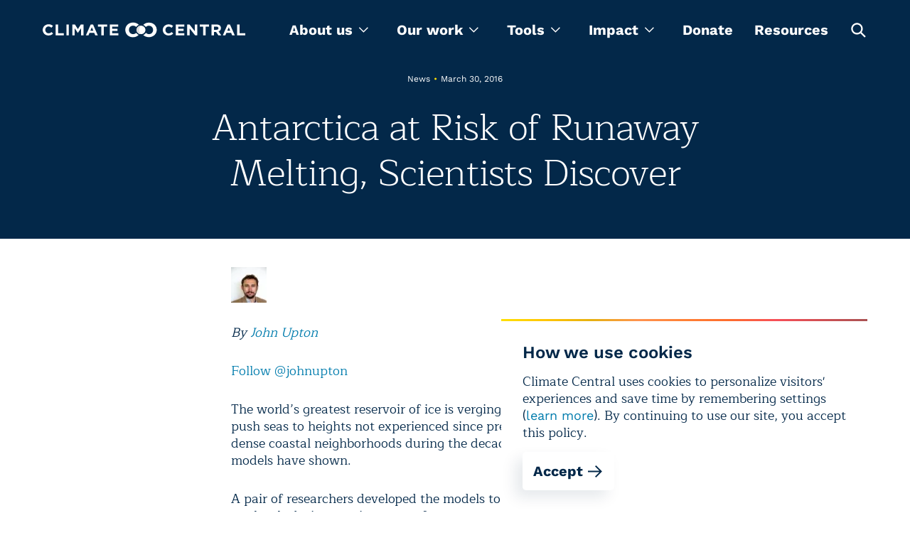

--- FILE ---
content_type: text/html; charset=utf-8
request_url: https://www.climatecentral.org/news/antarctica-at-risk-of-runaway-melting-20189
body_size: 23040
content:
<!DOCTYPE html><html lang="en"><head><meta charSet="utf-8"/><meta name="viewport" content="width=device-width, initial-scale=1"/><link rel="preload" as="image" href="https://images.ctfassets.net/cxgxgstp8r5d/2zylyW6O8UtcGVUGpYVYW0/374e7eb39f0a15e560484a45a06d58cf/cc-footer-logo.png"/><link rel="stylesheet" href="/_next/static/css/ea0134cc20a84dd8.css" data-precedence="next"/><link rel="stylesheet" href="/_next/static/css/399c9fe848aea2b5.css" data-precedence="next"/><link rel="stylesheet" href="/_next/static/css/861c03cb99152af2.css" data-precedence="next"/><link rel="stylesheet" href="/_next/static/css/1fa56f3c345b6801.css" data-precedence="next"/><link rel="stylesheet" href="/_next/static/css/62cf2f1da574282d.css" data-precedence="next"/><link rel="stylesheet" href="/_next/static/css/9e74d773c9e13245.css" data-precedence="next"/><link rel="stylesheet" href="/_next/static/css/43915c453af25b9b.css" data-precedence="next"/><link rel="stylesheet" href="/_next/static/css/3650863c4829d0bb.css" data-precedence="next"/><link rel="stylesheet" href="/_next/static/css/8caa342fa5552811.css" data-precedence="next"/><link rel="stylesheet" href="/_next/static/css/5f207500de11478f.css" data-precedence="next"/><link rel="stylesheet" href="/_next/static/css/f393adda8b325578.css" data-precedence="next"/><link rel="preload" as="script" fetchPriority="low" href="/_next/static/chunks/webpack-b620dbbe513ea436.js"/><script src="/_next/static/chunks/4bd1b696-5906727a68af1e44.js" async=""></script><script src="/_next/static/chunks/1075-d73b29c97d666901.js" async=""></script><script src="/_next/static/chunks/main-app-45c9a4dd5bd72b48.js" async=""></script><script src="/_next/static/chunks/9224-7d1c14bf48c68b38.js" async=""></script><script src="/_next/static/chunks/9929-802bae9b632c4d6a.js" async=""></script><script src="/_next/static/chunks/8620-9b8628844bc4fd4f.js" async=""></script><script src="/_next/static/chunks/1109-34fbf2bfa56bc327.js" async=""></script><script src="/_next/static/chunks/app/layout-3a6afbd563453c85.js" async=""></script><script src="/_next/static/chunks/60-aad3901fbb3c7e3a.js" async=""></script><script src="/_next/static/chunks/9130-c5b1a3e62eddb1c6.js" async=""></script><script src="/_next/static/chunks/8650-6bf02d8e92b133e4.js" async=""></script><script src="/_next/static/chunks/3670-9508c770cec361b9.js" async=""></script><script src="/_next/static/chunks/app/page-4dfcdf06e97f4b71.js" async=""></script><script src="/_next/static/chunks/app/not-found-fb2cf8254f678391.js" async=""></script><meta name="theme-color" content="#032849"/><title>Antarctica at Risk of Runaway Melting, Scientists Discover | Climate Central</title><meta name="description" content="Unless greenhouse gas pollution is dramatically curbed, Antarctica could begin to crumble."/><link rel="manifest" href="/site.webmanifest"/><meta name="keywords" content="climate change, global warming, climate scientist, global warming facts, causes of global warming, effects of global warming, global climate change, agw, anthropogenic global warming, climate change facts, recent climate change"/><meta name="facebook-domain-verification" content="bc7pgkscnoe2thcdfj1tnx3mox23sf"/><meta name="RepostUsAPIKey" content="5fecfdbc7abba92a63dd2fe9faddcd49"/><meta name="news_keywords" content="climate change, global warming, climate scientist, global warming facts, causes of global warming, effects of global warming, global climate change, agw, anthropogenic global warming, climate change facts, recent climate change"/><meta name="fb:pages" content="57984115023"/><meta name="mask-icon" content="/images/safari-pinned-tab.svg"/><meta property="og:title" content="Antarctica at Risk of Runaway Melting, Scientists Discover | Climate Central"/><meta property="og:description" content="Unless greenhouse gas pollution is dramatically curbed, Antarctica could begin to crumble."/><meta property="og:image" content="https://images.ctfassets.net/cxgxgstp8r5d/hzONgr7aZ9Q38MOtdux5r/c900fa6cb6ed63fb4d58689eafde0365/CC_Logo.jpeg"/><meta property="og:image:width" content="1020"/><meta property="og:image:height" content="609"/><meta name="twitter:card" content="summary_large_image"/><meta name="twitter:site" content="@climatecentral"/><meta name="twitter:title" content="Antarctica at Risk of Runaway Melting, Scientists Discover | Climate Central"/><meta name="twitter:description" content="Unless greenhouse gas pollution is dramatically curbed, Antarctica could begin to crumble."/><meta name="twitter:image" content="https://images.ctfassets.net/cxgxgstp8r5d/hzONgr7aZ9Q38MOtdux5r/c900fa6cb6ed63fb4d58689eafde0365/CC_Logo.jpeg"/><meta name="twitter:image:width" content="1020"/><meta name="twitter:image:height" content="609"/><link rel="icon" href="/images/favicon-32x32.png" type="image/png" sizes="32x32"/><link rel="icon" href="/images/favicon-16x16.png" type="image/png" sizes="16x16"/><link rel="icon" href="/images/favicon.png" type="image/x-icon"/><link rel="apple-touch-icon" href="/images/apple-touch-icon.png" sizes="180x180"/><script src="/_next/static/chunks/polyfills-42372ed130431b0a.js" noModule=""></script></head><body><noscript><iframe src="https://www.googletagmanager.com/ns.html?id=GTM-T3QQM4DM" height="0" width="0" style="display:none;visibility:hidden"></iframe></noscript><header class="styles_header__S7hHf styles_header_visible__3dN5s"><section class="styles_container__WUjis styles_size-xl__eYh_7 styles_header_wrapper__pooD6"><button aria-label="Toggle menu" type="button" class="styles_burger__CHViT"><svg width="20" height="2" fill="none" xmlns="http://www.w3.org/2000/svg" class="styles_line__vBssU"><path stroke="#fff" stroke-width="1.5" d="M0 1.25h20"></path></svg><svg width="20" height="2" fill="none" xmlns="http://www.w3.org/2000/svg" class="styles_line__vBssU"><path stroke="#fff" stroke-width="1.5" d="M0 1.25h20"></path></svg><svg width="20" height="2" fill="none" xmlns="http://www.w3.org/2000/svg" class="styles_line__vBssU"><path stroke="#fff" stroke-width="1.5" d="M0 1.25h20"></path></svg></button><div class="styles_logo_container__Om3se"><a title="homepage" class="styles_logo__YUK8g" href="/"><svg viewBox="0 0 340 27" fill="none" xmlns="http://www.w3.org/2000/svg" class="styles_logo_mobile__z_4r_"><path d="M340 22.987v-3.686h-9.448V4.29h-4.125v18.696H340zm-25.151-7.9h-5.056l2.528-6.056 2.528 6.057zm7.585 7.9L314.317 4.16h-3.859l-8.117 18.827h4.258l1.73-4.213h7.984l1.73 4.213h4.391zm-27.412-12.244c0 1.58-1.198 2.633-3.194 2.633h-4.259V7.978h4.126c2.129 0 3.327.922 3.327 2.765zm4.79 12.244l-4.657-6.714c2.395-.922 3.992-2.765 3.992-5.793 0-3.819-2.662-6.189-7.053-6.189h-8.65v18.696h4.125v-5.924h3.327l3.992 5.924h4.924zM279.319 8.11V4.29H263.75V8.11h5.722v14.877h4.125V8.11h5.722zm-19.961 14.877V4.291h-4.125v11.455L246.45 4.29h-3.859v18.696h4.125v-11.85l9.182 11.85h3.46zm-21.558 0v-3.686h-10.246v-3.95h8.916v-3.687h-8.916V7.978h10.113V4.291h-14.238v18.696H237.8zm-18.763-3.028l-2.661-2.633c-1.464 1.316-2.795 2.238-4.924 2.238-3.194 0-5.456-2.633-5.456-5.925 0-3.16 2.262-5.793 5.456-5.793 1.863 0 3.327.79 4.791 2.107l2.661-3.028c-1.73-1.712-3.859-2.897-7.452-2.897-5.855 0-9.847 4.345-9.847 9.611 0 5.398 4.125 9.612 9.714 9.612 3.726 0 5.855-1.317 7.718-3.292zm-92.086 3.028v-3.686h-10.247v-3.95h8.916v-3.687h-8.916V7.978h10.114V4.291h-14.239v18.696h14.372zM108.321 8.11V4.29h-15.57V8.11h5.723v14.877h4.125V8.11h5.722zm-23.288 6.978h-5.056l2.528-6.057 2.528 6.057zm7.452 7.9L84.501 4.16h-3.86l-8.117 18.827h4.259l1.73-4.213h7.984l1.73 4.213h4.258zm-23.953 0V4.29h-4.524l-4.924 7.9-4.924-7.9h-4.524v18.696h4.125V10.875l5.19 7.9h.133l5.323-8.032v12.244h4.125zM43.914 4.29h-4.125v18.696h4.125V4.291zm-8.517 18.696v-3.686H25.95V4.29h-4.125v18.696h13.573zM17.433 19.96l-2.662-2.633c-1.464 1.316-2.795 2.106-4.924 2.106-3.193 0-5.456-2.633-5.456-5.924 0-3.16 2.263-5.793 5.456-5.793 1.863 0 3.327.79 4.791 2.106l2.661-3.028c-1.73-1.712-3.859-2.897-7.452-2.897C3.992 4.028 0 8.373 0 13.64c0 5.398 4.125 9.612 9.714 9.612 3.593 0 5.722-1.317 7.719-3.292zM157.026 18.773c-1.597 1.317-3.194 2.107-5.456 2.107-3.859 0-6.787-3.16-6.787-7.241v-.132c0-4.081 2.928-7.241 6.787-7.241 1.996 0 3.593.658 5.456 2.238 1.065-1.58 2.529-2.897 4.392-3.687l-.134-.131c-2.661-2.633-5.722-3.818-9.714-3.818-7.319 0-12.908 5.398-12.908 12.64v.13c0 3.424 1.331 6.584 3.593 8.954 2.395 2.37 5.589 3.686 9.049 3.686 4.125 0 6.92-1.185 9.714-3.95-1.597-.921-3.06-2.106-3.992-3.555zM178.318 1c-3.86 0-7.186 1.448-9.582 3.95 1.863.79 3.327 2.106 4.392 3.686 1.197-1.316 3.06-2.238 5.19-2.238 3.992 0 7.052 3.16 7.052 7.241v.132c0 4.081-3.06 7.11-6.919 7.11-2.13 0-3.86-.79-5.19-2.239-1.065 1.712-2.662 3.029-4.525 3.687 2.396 2.37 5.722 3.818 9.582 3.818 7.318 0 13.174-5.53 13.174-12.64C191.359 6.399 185.77 1 178.318 1z" fill="#fff"></path><path d="M157.559 13.64c0-4.082 3.326-7.373 7.452-7.373 4.125 0 7.452 3.291 7.452 7.373 0 4.081-3.327 7.373-7.452 7.373-4.126 0-7.452-3.292-7.452-7.373z" fill="#fff"></path><path d="M165.011 21.013c-4.126 0-7.452-3.292-7.452-7.373 0-4.082 3.326-7.373 7.452-7.373 0 0-3.194 3.554-3.194 7.373 0 3.818 3.194 7.373 3.194 7.373z" fill="#DCDDDE"></path></svg><img alt="Climate Central" loading="lazy" decoding="async" data-nimg="fill" class="styles_logo_desktop__WVE9x" style="position:absolute;height:100%;width:100%;left:0;top:0;right:0;bottom:0;color:transparent" sizes="100vw" srcSet="/_next/image?url=%2F_next%2Fstatic%2Fmedia%2Flogo_desktop.f693f34d.png&amp;w=640&amp;q=75 640w, /_next/image?url=%2F_next%2Fstatic%2Fmedia%2Flogo_desktop.f693f34d.png&amp;w=750&amp;q=75 750w, /_next/image?url=%2F_next%2Fstatic%2Fmedia%2Flogo_desktop.f693f34d.png&amp;w=828&amp;q=75 828w, /_next/image?url=%2F_next%2Fstatic%2Fmedia%2Flogo_desktop.f693f34d.png&amp;w=1080&amp;q=75 1080w, /_next/image?url=%2F_next%2Fstatic%2Fmedia%2Flogo_desktop.f693f34d.png&amp;w=1200&amp;q=75 1200w, /_next/image?url=%2F_next%2Fstatic%2Fmedia%2Flogo_desktop.f693f34d.png&amp;w=1920&amp;q=75 1920w, /_next/image?url=%2F_next%2Fstatic%2Fmedia%2Flogo_desktop.f693f34d.png&amp;w=2048&amp;q=75 2048w, /_next/image?url=%2F_next%2Fstatic%2Fmedia%2Flogo_desktop.f693f34d.png&amp;w=3840&amp;q=75 3840w" src="/_next/image?url=%2F_next%2Fstatic%2Fmedia%2Flogo_desktop.f693f34d.png&amp;w=3840&amp;q=75"/></a></div><div class="styles_wrapper__ESYo4"><nav><ul class="styles_nav_list__M0jcL"><li class="styles_dropdown_container__xDfeW"><div class="styles_dropdown__EyDRw" tabindex="0" role="menu"><span role="menuitem">About us<svg viewBox="0 0 14 9" fill="none" xmlns="http://www.w3.org/2000/svg" width="14"><path fill-rule="evenodd" clip-rule="evenodd" d="M13.913 1.718L12.956.76 7.391 6.327 1.826.76l-.957.957 6.521 6.52 6.523-6.52z" fill="#fff"></path></svg></span><ul><li><a class="styles_link__b4mRh styles_size-xl__5voTA styles_variant-text__B2gZa styles_theme-light__2Q4Jb" href="/what-we-do">About us</a></li><li><a class="styles_link__b4mRh styles_size-xl__5voTA styles_variant-text__B2gZa styles_theme-light__2Q4Jb" href="/programs">Programs</a></li><li><a class="styles_link__b4mRh styles_size-xl__5voTA styles_variant-text__B2gZa styles_theme-light__2Q4Jb" href="/what-we-do/people">Team</a></li><li><a class="styles_link__b4mRh styles_size-xl__5voTA styles_variant-text__B2gZa styles_theme-light__2Q4Jb" href="/press-releases">Press releases</a></li></ul></div></li><li class="styles_dropdown_container__xDfeW"><div tabindex="0" role="menu" class="styles_dropdown__hlLPH"><span role="menuitem">Our work<svg viewBox="0 0 14 9" fill="none" xmlns="http://www.w3.org/2000/svg" width="14"><path fill-rule="evenodd" clip-rule="evenodd" d="M13.913 1.718L12.956.76 7.391 6.327 1.826.76l-.957.957 6.521 6.52 6.523-6.52z" fill="#fff"></path></svg></span><div class="styles_megamenu_container__Hx3by"><section class="styles_container__WUjis styles_size-xl__eYh_7 styles_megamenu_wrapper__37kGq"><ul class="styles_menu_wrapper__CKYxX"><li class="styles_menu_item__NMU72 styles_active__Hmf5W"><button type="button">Maps</button></li><li class="styles_menu_item__NMU72"><button type="button">Tools</button></li><li class="styles_menu_item__NMU72"><button type="button">Content</button></li><li class="styles_menu_item__NMU72"><button type="button">Special Projects</button></li><li class="styles_menu_item__NMU72"><button type="button">Data products</button></li></ul><div class="styles_programs_container__Mbhzl"><ul class="styles_programs_wrapper__WtkC1"><li class="styles_programs_item__DE8_C"><a target="_blank" rel="noopener noreferrer" href="https://csi.climatecentral.org" class="styles_link__b4mRh styles_size-lg__GeVBA styles_variant-text__B2gZa styles_theme-dark___f288 styles_tool_link__HcP6w">Climate Shift Index</a><p class="styles_text__oPI97 styles_programs_subtitle__9SXT6">The Climate Shift Index (CSI), Climate Central’s daily temperature attribution system, applies the latest peer-reviewed methodology to map the influence of climate change on temperatures across the globe, every day.
</p></li><li class="styles_programs_item__DE8_C"><a target="_blank" rel="noopener noreferrer" href="https://coastal.climatecentral.org/" class="styles_link__b4mRh styles_size-lg__GeVBA styles_variant-text__B2gZa styles_theme-dark___f288 styles_tool_link__HcP6w">Coastal Risk Screening Tool</a><p class="styles_text__oPI97 styles_programs_subtitle__9SXT6">Explore local sea level rise and coastal flooding risks worldwide with maps that use the most advanced available global model of coastal elevations.</p></li><li class="styles_programs_item__DE8_C"><a target="_blank" rel="noopener noreferrer" href="http://csi.climatecentral.org/ocean" class="styles_link__b4mRh styles_size-lg__GeVBA styles_variant-text__B2gZa styles_theme-dark___f288 styles_tool_link__HcP6w">Climate Shift Index: Ocean</a><p class="styles_text__oPI97 styles_programs_subtitle__9SXT6">The Climate Shift Index: Ocean (Ocean CSI) applies peer-reviewed science to quantify the influence of climate change on daily sea surface temperatures across the world&#x27;s oceans.
</p></li><li class="styles_programs_item__DE8_C"><a target="_blank" rel="noopener noreferrer" href="https://csi.climatecentral.org/ocean?latest-atlantic-storm" class="styles_link__b4mRh styles_size-lg__GeVBA styles_variant-text__B2gZa styles_theme-dark___f288 styles_tool_link__HcP6w">Climate Shift Index: Tropical Cyclones</a><p class="styles_text__oPI97 styles_programs_subtitle__9SXT6">The Climate Shift Index: Tropical Cyclones (Tropical Cyclone CSI) applies peer-reviewed science to quantify how climate change affects the strength of tropical cyclones.</p></li></ul><div class="styles_programs_button__kdrzS"><a target="_blank" rel="noopener noreferrer" href="https://www.climatecentral.org/resources?page=1&amp;tab=tools" class="styles_link__b4mRh styles_size-lg__GeVBA styles_variant-text__B2gZa styles_theme-dark___f288"><svg width="24" height="24" fill="none" xmlns="http://www.w3.org/2000/svg" class="styles_arrow__hEBxd"><path fill-rule="evenodd" clip-rule="evenodd" d="M13.414 4l8.485 8.485-8.485 8.486L12 19.557l6.057-6.057H2v-2h16.086L12 5.414 13.414 4z" fill="#fff"></path></svg></a></div></div></section></div></div></li><li class="styles_dropdown_container__xDfeW"><div class="styles_dropdown__EyDRw" tabindex="0" role="menu"><span role="menuitem">Tools<svg viewBox="0 0 14 9" fill="none" xmlns="http://www.w3.org/2000/svg" width="14"><path fill-rule="evenodd" clip-rule="evenodd" d="M13.913 1.718L12.956.76 7.391 6.327 1.826.76l-.957.957 6.521 6.52 6.523-6.52z" fill="#fff"></path></svg></span><ul><li><a target="_blank" rel="noopener noreferrer" href="https://www.climatecentral.org/climate-local/" class="styles_link__b4mRh styles_size-xl__5voTA styles_variant-text__B2gZa styles_theme-light__2Q4Jb">Local Climate Information</a></li><li><a target="_blank" rel="noopener noreferrer" href="https://www.climatecentral.org/climate-services/billion-dollar-disasters" class="styles_link__b4mRh styles_size-xl__5voTA styles_variant-text__B2gZa styles_theme-light__2Q4Jb">U.S. Billion-Dollar Weather and Climate Disasters</a></li><li><a target="_blank" rel="noopener noreferrer" href="https://app.climatecentral.org/coastal-risk-finder" class="styles_link__b4mRh styles_size-xl__5voTA styles_variant-text__B2gZa styles_theme-light__2Q4Jb">Coastal Risk Finder </a></li><li><a target="_blank" rel="noopener noreferrer" href="https://csi.climatecentral.org" class="styles_link__b4mRh styles_size-xl__5voTA styles_variant-text__B2gZa styles_theme-light__2Q4Jb">Global Climate Shift Index</a></li><li><a target="_blank" rel="noopener noreferrer" href="https://www.climatecentral.org/tools/floodvision-riskviewer" class="styles_link__b4mRh styles_size-xl__5voTA styles_variant-text__B2gZa styles_theme-light__2Q4Jb">FloodVision RiskViewer</a></li></ul></div></li><li class="styles_dropdown_container__xDfeW"><div class="styles_dropdown__EyDRw" tabindex="0" role="menu"><span role="menuitem">Impact<svg viewBox="0 0 14 9" fill="none" xmlns="http://www.w3.org/2000/svg" width="14"><path fill-rule="evenodd" clip-rule="evenodd" d="M13.913 1.718L12.956.76 7.391 6.327 1.826.76l-.957.957 6.521 6.52 6.523-6.52z" fill="#fff"></path></svg></span><ul><li><a class="styles_link__b4mRh styles_size-xl__5voTA styles_variant-text__B2gZa styles_theme-light__2Q4Jb" href="/impact-stories">Stories</a></li><li><a class="styles_link__b4mRh styles_size-xl__5voTA styles_variant-text__B2gZa styles_theme-light__2Q4Jb" href="/research">Research</a></li></ul></div></li><li class="styles_link__55gr_"><a class="styles_link__b4mRh styles_size-lg__GeVBA styles_variant-text__B2gZa styles_theme-dark___f288 styles_nav_link__1o3DC" href="/donate">Donate</a></li><li class="styles_link__55gr_"><a class="styles_link__b4mRh styles_size-lg__GeVBA styles_variant-text__B2gZa styles_theme-dark___f288 styles_nav_link__1o3DC" href="/resources">Resources</a></li><li><button type="button" class="styles_button__xtIaP" aria-labelledby="open-search-box"><svg width="25" height="24" fill="none" xmlns="http://www.w3.org/2000/svg"><path fill-rule="evenodd" clip-rule="evenodd" d="M22.751 21.149l-5.824-5.824a8.149 8.149 0 10-1.6 1.6l5.823 5.825 1.601-1.601zm-6.445-10.73a5.885 5.885 0 11-11.77 0 5.885 5.885 0 0111.77 0z" fill="#fff"></path></svg><span hidden="" id="open-search-box">Open search box</span></button></li></ul></nav><div class="styles_search_container__a0dpQ"><form class="styles_search_close__oiHFI"><div class="styles_wrapper__ddmJE"><div class="styles_input_wrapper__8SWje"><input type="text" id="" aria-label="search" placeholder="Enter Search Here" class="styles_input__RWJid styles_dark___ZoR5 styles_search_input__56x2u styles_search_input__F2kK6" name="search" value=""/></div><button type="submit" aria-labelledby="search-button-search" class="styles_search_button__iWBmY"><svg width="25" height="25" fill="none" xmlns="http://www.w3.org/2000/svg"><path fill-rule="evenodd" clip-rule="evenodd" d="M22.751 21.149l-5.824-5.824a8.149 8.149 0 10-1.6 1.6l5.823 5.825 1.601-1.601zm-6.445-10.73a5.885 5.885 0 11-11.77 0 5.885 5.885 0 0111.77 0z" fill="#fff"></path></svg><span id="search-button-search" hidden="">Search</span></button></div></form></div></div><button type="button" aria-labelledby="open-search" class="styles_toggle_button__wewuI"><svg width="25" height="25" fill="none" xmlns="http://www.w3.org/2000/svg"><path fill-rule="evenodd" clip-rule="evenodd" d="M22.751 21.149l-5.824-5.824a8.149 8.149 0 10-1.6 1.6l5.823 5.825 1.601-1.601zm-6.445-10.73a5.885 5.885 0 11-11.77 0 5.885 5.885 0 0111.77 0z" fill="#fff"></path></svg><span id="open-search" hidden="">Open search box</span></button></section><div class="styles_mobile_main_nav__iidgA"><section class="styles_container__WUjis styles_size-xl__eYh_7 styles_mobile_header_container__MNfZK styles_mobile_header_closed__b6ktJ"></section></div></header><main id="main-app"><div class="styles_wrapper__b5zG_ styles_wrapper_padding__nOe3g"><section class="styles_container__WUjis styles_size-xl__eYh_7 styles_container__urRZ7 styles_centered_without_img__fLiCV"><div class="styles_text_container__sQobq styles_text_container_centered__usTli"><p class="styles_label__C_oys styles_label__qBsWs">News<span class="styles_separator__9_b5s styles_yellow__agzXB">•</span>March 30, 2016</p><h1 class="styles_heading__YVx6f styles_level-h1__Gu4WZ styles_heading__xZy9L">Antarctica at Risk of Runaway Melting, Scientists Discover</h1></div></section></div><section class="styles_container__WUjis styles_size-sm__wMFbG styles_richText__qKhfI posts"><div class="styles_fixed__24gDZ rich-image rich-text-element"><img alt="John Upton" loading="lazy" width="50" height="50" decoding="async" data-nimg="1" class="styles_image__J5Ic_ styles_image80__RJqaX" style="color:transparent" srcSet="https://images.ctfassets.net/cxgxgstp8r5d/12ee56c35d75355304c24854e424ea02/e87c6f57747ed85235edffb4c256efdb/2019-09-john-upton-83x112_50_50_s_c1_c_t.jpg?w=64&amp;q=85&amp;fm=webp 1x, https://images.ctfassets.net/cxgxgstp8r5d/12ee56c35d75355304c24854e424ea02/e87c6f57747ed85235edffb4c256efdb/2019-09-john-upton-83x112_50_50_s_c1_c_t.jpg?w=128&amp;q=85&amp;fm=webp 2x" src="https://images.ctfassets.net/cxgxgstp8r5d/12ee56c35d75355304c24854e424ea02/e87c6f57747ed85235edffb4c256efdb/2019-09-john-upton-83x112_50_50_s_c1_c_t.jpg?w=128&amp;q=85&amp;fm=webp"/></div><p class="styles_text__oPI97 rich-text-element"><i>By </i><a class="rich-text-element" href="/what-we-do/people/john-upton"><i>John Upton</i></a></p><p class="styles_text__oPI97 rich-text-element"><a target="_blank" rel="noopener noreferrer" href="https://twitter.com/johnupton">Follow @johnupton</a></p><p class="styles_text__oPI97 rich-text-element">The world’s greatest reservoir of ice is verging on a breakdown that could push seas to heights not experienced since prehistoric times, drowning dense coastal neighborhoods during the decades ahead, new computer models have shown.</p><p class="styles_text__oPI97 rich-text-element">A pair of researchers developed the models to help them understand high sea levels during previous eras of warmer temperatures. Then they ran simulations using those models and found that rising levels of greenhouse gases could trigger runaway Antarctic melting that alone could push sea levels up by more than three feet by century’s end.</p><p class="styles_text__oPI97 rich-text-element">The same models showed that Antarctica’s ice sheet would remain largely intact if the most ambitious goals of last year’s Paris agreement on climate change are achieved.</p><p class="styles_text__oPI97 rich-text-element"><i>Antarctica.</i><br/><i>Credit: </i><a target="_blank" rel="noopener noreferrer" href="https://www.flickr.com/photos/e_kaspersky/6515719783/in/[base64]"><i>Eugene Kaspersky</i></a><i>/Flickr</i></p><div class="rich-image rich-text-element"><img alt="Image" loading="lazy" width="720" height="405" decoding="async" data-nimg="1" class="styles_image__J5Ic_ styles_image80__RJqaX" style="color:transparent" srcSet="https://images.ctfassets.net/cxgxgstp8r5d/2f232c86e6f22a565772fc9ec98ac381/80a986bab5e13a1ae541ac6f632892ad/3_30_16_upton_antarctic_silhouette_720_405_s_c1_c_c.jpg?w=750&amp;q=85&amp;fm=webp 1x, https://images.ctfassets.net/cxgxgstp8r5d/2f232c86e6f22a565772fc9ec98ac381/80a986bab5e13a1ae541ac6f632892ad/3_30_16_upton_antarctic_silhouette_720_405_s_c1_c_c.jpg?w=1920&amp;q=85&amp;fm=webp 2x" src="https://images.ctfassets.net/cxgxgstp8r5d/2f232c86e6f22a565772fc9ec98ac381/80a986bab5e13a1ae541ac6f632892ad/3_30_16_upton_antarctic_silhouette_720_405_s_c1_c_c.jpg?w=1920&amp;q=85&amp;fm=webp"/></div><p class="styles_text__oPI97 rich-text-element">The new findings were <a target="_blank" rel="noopener noreferrer" href="http://www.nature.com/nature/journal/v531/n7596/full/nature17145.html">published Wednesday</a> in the journal Nature, helping to fill <a class="styles_link__b4mRh styles_size-lg__GeVBA styles_variant-text__B2gZa styles_theme-light__2Q4Jb rich-text-element" href="/">yawning gaps</a> in earlier projections of sea level rise.</p><p class="styles_text__oPI97 rich-text-element">The models were produced by a collaboration between two scientists that began in the 1990s. In those models, rising air temperatures in Antarctica caused meltwater to seep into cracks in floating shelves of ice, disintegrating them and exposing sheer cliffs that collapsed under their own weight into the Southern Ocean.</p><p class="styles_text__oPI97 rich-text-element">Similar effects of warming are already being observed in Greenland and in <a class="styles_link__b4mRh styles_size-lg__GeVBA styles_variant-text__B2gZa styles_theme-light__2Q4Jb rich-text-element" href="/">some parts of Antarctica</a>, as greenhouse gas pollution from fossil fuels, farming and deforestation warms the air. Last year was the <a class="rich-text-element" href="/news/2015-hottest-year-2016-could-surpass-19929">hottest on record</a>, easily surpassing a record set one year earlier. The ice sheets are also being melted from beneath by warming ocean temperatures.</p><p class="styles_text__oPI97 rich-text-element">“Sea level has risen a lot — 10 to 20 meters — in warm periods in the past, and our ice sheet models couldn’t make the Antarctic ice sheet retreat enough to explain that,” said <a target="_blank" rel="noopener noreferrer" href="http://php.scripts.psu.edu/dxp21/">David Pollard</a>, a Penn State climate scientist who produced Wednesday’s study with UMass professor <a target="_blank" rel="noopener noreferrer" href="http://www.geo.umass.edu/faculty/deconto/Site/Home.html">Robert DeConto</a>.</p><p class="styles_text__oPI97 rich-text-element">“We were looking for new mechanisms that could make the ice more vulnerable to climate warming to explain past sea level rise,” Pollard said.</p><p class="styles_text__oPI97 rich-text-element">The breakdown that they discovered was not triggered when warming in the models was limited to levels similar to those called for under the Paris Agreement — something that Pollard described as potentially “good news.” That agreement aims to keep warming to well below 2°C (3.6°F) compared with preindustrial times. Since then, temperatures have already warmed 1°C.</p><p class="styles_text__oPI97 rich-text-element">“You need to have a lot of melt to do this,” Pollard said.</p><p class="styles_text__oPI97 rich-text-element">Although the Paris Agreement contained highly ambitious goals, individual countries <a class="styles_link__b4mRh styles_size-lg__GeVBA styles_variant-text__B2gZa styles_theme-light__2Q4Jb rich-text-element" href="/">have not come close</a> to committing to action plans that would ensure that the goals are actually realized.</p><p class="styles_text__oPI97 rich-text-element">If pollution continues to be released without being reined in, the modeling showed that high Antarctic air temperatures could lead to melting that would push up sea levels by dozens of feet during the centuries ahead. Warmer ocean waters would prevent a recovery for thousands of years after that, the scientists found.</p><p class="styles_text__oPI97 rich-text-element">Ongoing work is planned to refine the projections, which remain imprecise, but are nonetheless being hailed by climate scientists as an important step forward in understanding the planet’s future.</p><p class="styles_text__oPI97 rich-text-element">“It’s an important paper,” said <a target="_blank" rel="noopener noreferrer" href="http://www.whoi.edu/profile.do?id=ltrusel">Luke Trusel</a>, a Woods Hole Oceanographic Institution scientist who was not involved in producing it, and who has recently <a target="_blank" rel="noopener noreferrer" href="http://www.nature.com/ngeo/journal/v8/n12/full/ngeo2563.html">published high-profile research</a> on Antarctica and climate change.</p><p class="styles_text__oPI97 rich-text-element">“It really starts to look at some of the more underappreciated aspects of climate change across Antarctica,” Trusel said. “They’re starting to look at how sensitive ice shelves are to climate change.”</p><p class="styles_text__oPI97 rich-text-element">Assessments by the United Nations and others have previously assumed the effects on Antarctica’s ice sheet would be negligible as temperatures rise. The new study is the latest in a growing list of peer-reviewed papers that rejects that optimistic scenario as unrealistic.</p><p class="styles_text__oPI97 rich-text-element">In major East Coast cities, where land is sinking at the same time that seas are rising, an independent analysis by Climate Central shows that the rapid Antarctic melting described by the new modeling effort would push tide levels up by between five and six feet this century alone.</p><p class="styles_text__oPI97 rich-text-element">Climate Central’s analysis combined mid-range values from the new projections for Antarctic melting with previous mid-range projections regarding global sea level rise, along with local factors such as sinking that naturally occurs in some areas. It illuminated the dangerous collective impacts of the different ways that climate change is expected to affect sea levels.</p><p class="styles_text__oPI97 rich-text-element">If climate pollution is quickly and dramatically reined in, the analysis shows sea level rise in major East Coast cities, including New York, Boston and Baltimore, could be kept to less than two feet — which could nonetheless see developed stretches of shorelines regularly or permanently flooded.</p><p class="styles_text__oPI97 rich-text-element">Problems associated with sea level rise are expected to be worse in Louisiana, where stretches of land are being lost to erosion caused by flood control projects and gas and oil exploration. New Orleans could see more than seven feet of sea level rise by 2100, Climate Central’s analysis of the new findings showed.</p><p class="styles_text__oPI97 rich-text-element">West Coast cities would experience four to five feet of sea level rise by 2100, Climate Central found.</p><p class="styles_text__oPI97 rich-text-element">The new paper by Pollard and DeConto was received positively by sea level rise scientists. That contrasts with overwhelmingly <a target="_blank" rel="noopener noreferrer" href="https://www.washingtonpost.com/news/energy-environment/wp/2016/03/22/we-had-all-better-hope-these-scientists-are-wrong-about-the-planets-future/">skeptical responses</a> to a recent apocalyptic scenario that was finalized and published last week by a team of researchers led by well-known scientist-turned-activist James Hansen.</p><p class="styles_text__oPI97 rich-text-element">Hansen’s <a target="_blank" rel="noopener noreferrer" href="http://www.atmos-chem-phys.net/16/3761/2016/acp-16-3761-2016-discussion.html">52-page academic treatise</a>, published in the journal Atmospheric Chemistry and Physics following an unconventional peer review process, described a dystopian near-future in which climate change triggers superstorms and more than 10 feet of sea-level.</p><p class="styles_text__oPI97 rich-text-element"><a target="_blank" rel="noopener noreferrer" href="http://www.cmar.csiro.au/sealevel/sl_about_us.html">John Church</a>, an Australian government scientist who specializes in sea level rise projections, cautioned that the experiments used to produce Wednesday’s paper were based on too few models to give him total confidence in the findings. But he said his “overall reaction” to the paper was “positive.”</p><p class="styles_text__oPI97 rich-text-element">“Yes, the projections are larger than previous estimates,” Church said. “But not in the unrealistic range like Hansen et al.”</p><p class="styles_text__oPI97 rich-text-element">The recent Hansen paper was a “worse-case scenario,” said NASA scientist <a target="_blank" rel="noopener noreferrer" href="http://www.faculty.uci.edu/profile.cfm?faculty_id=5467">Eric Rignot</a>, one of its coauthors.</p><p class="styles_text__oPI97 rich-text-element">Rignot said the Antarctic study published Wednesday was “absolutely realistic.”</p><p class="styles_text__oPI97 rich-text-element">“I think it is setting up a new paradigm for sea level projections, because their numbers are much higher than those from traditional ice sheet models with incomplete or simplified physics,” Rignot said. “Once the ice shelves are gone, melted away, calving of big walls will be the dominant process of mass wastage. It is a great paper.”</p><p class="styles_text__oPI97 rich-text-element">•••</p><p class="styles_text__oPI97 rich-text-element"><i>To create the maps in this story, Climate Central adjusted existing local sea level rise projections to account for DeConto and Pollard&#x27;s new findings​,​ rounded​ results​ to the nearest foot​, and took matching screenshots from our Surging Seas Risk Zone Map. We used local median sea level projections from Kopp et al. 2014 and replaced the Antarctic component with the average ​of the central projections​ from the two main scenarios in the new paper.</i></p></section></main><footer class="styles_footer__Ap4e7"><section class="styles_container__WUjis styles_size-xl__eYh_7 styles_section__srWNa"><section class="styles_prefooter__uTL52 styles_prefooter___6EAw"><div class="styles_wrapper__TTQvu"><h3 class="styles_heading__oY261">Custom email signup</h3><p class="styles_text__oPI97 styles_newsletterCopy__CsnX_">Get updates, media alerts, and climate reporting resources</p><a class="styles_link__b4mRh styles_size-lg__GeVBA styles_variant-button__Kcll8 styles_theme-dark___f288 styles_signupLink__QF3Hw" href="/list-signup">Sign up<svg width="24" height="24" fill="none" xmlns="http://www.w3.org/2000/svg" class="styles_arrow__hEBxd"><path fill-rule="evenodd" clip-rule="evenodd" d="M13.414 4l8.485 8.485-8.485 8.486L12 19.557l6.057-6.057H2v-2h16.086L12 5.414 13.414 4z" fill="#fff"></path></svg></a></div><div class="styles_divider__1fBUH"></div><div class="styles_supportText_wrapper__B7arN styles_wrapper__TTQvu"><h3 class="styles_heading__YVx6f styles_level-h3__7qnqV rich-text-element">Support our work </h3><p class="styles_text__oPI97 rich-text-element">There are lots of ways to help fund Climate Central today</p><p class="styles_text__oPI97 rich-text-element"><a class="styles_link__b4mRh styles_size-md__15SLp styles_variant-button__Kcll8 styles_theme-dark___f288 rich-text-element" href="/donate">Learn more<svg width="24" height="24" fill="none" xmlns="http://www.w3.org/2000/svg" class="styles_arrow__hEBxd"><path fill-rule="evenodd" clip-rule="evenodd" d="M13.414 4l8.485 8.485-8.485 8.486L12 19.557l6.057-6.057H2v-2h16.086L12 5.414 13.414 4z" fill="#fff"></path></svg></a></p></div></section><div class="styles_footer_wrapper__JL_e_"><div class="styles_logo__mvQuZ"><img src="https://images.ctfassets.net/cxgxgstp8r5d/2zylyW6O8UtcGVUGpYVYW0/374e7eb39f0a15e560484a45a06d58cf/cc-footer-logo.png" alt="Climate Central"/></div><div class="styles_columns__cLqHF"><div class="styles_links_wrapper__z3h5Y"><ul><li class="styles_element__KMkhF"><a class="styles_link__b4mRh styles_size-lg__GeVBA styles_variant-text__B2gZa styles_theme-dark___f288" href="/contact">Contact Us</a></li><li class="styles_element__KMkhF"><a class="styles_link__b4mRh styles_size-lg__GeVBA styles_variant-text__B2gZa styles_theme-dark___f288" href="/what-we-do/jobs">Careers</a></li></ul></div><div class="styles_links_wrapper__z3h5Y"><ul><li class="styles_element__KMkhF"><a class="styles_link__b4mRh styles_size-lg__GeVBA styles_variant-text__B2gZa styles_theme-dark___f288" href="/donate">Donate</a></li></ul></div><div class="styles_links_wrapper__z3h5Y"><ul><li class="styles_element__KMkhF"><a class="styles_link__b4mRh styles_size-lg__GeVBA styles_variant-text__B2gZa styles_theme-dark___f288" href="/financials">Financials</a></li><li class="styles_element__KMkhF"><a class="styles_link__b4mRh styles_size-lg__GeVBA styles_variant-text__B2gZa styles_theme-dark___f288" href="/give-funders">Funders</a></li></ul></div><div class="styles_links_wrapper__z3h5Y"><ul class="styles_social_links__GgHkg"><li><a class="styles_link__AcoP0 styles_social_link__ysmNy" href="https://www.instagram.com/climatecentral/?hl=en" aria-label="Instagram" target="_blank" rel="noreferrer"><svg width="16" height="16" fill="none" xmlns="http://www.w3.org/2000/svg"><path fill-rule="evenodd" clip-rule="evenodd" d="M4.702.048C5.555.01 5.827 0 8 0s2.445.01 3.298.048c.852.039 1.433.174 1.942.372.526.204.973.478 1.417.923.445.444.719.89.923 1.417.198.509.333 1.09.372 1.942C15.99 5.555 16 5.827 16 8s-.01 2.445-.048 3.298c-.039.852-.174 1.433-.372 1.942a3.922 3.922 0 01-.923 1.417c-.444.445-.89.719-1.417.923-.509.198-1.09.333-1.942.372C10.445 15.99 10.173 16 8 16s-2.445-.01-3.298-.048c-.852-.039-1.433-.174-1.942-.372a3.922 3.922 0 01-1.417-.923A3.921 3.921 0 01.42 13.24c-.198-.509-.333-1.09-.372-1.942C.01 10.445 0 10.173 0 8s.01-2.445.048-3.298C.087 3.85.222 3.269.42 2.76c.204-.526.478-.973.923-1.417.444-.445.89-.719 1.417-.923C3.269.222 3.85.087 4.702.048zm8.016 1.716c-.282-.11-.705-.24-1.485-.276-.844-.038-1.097-.047-3.233-.047s-2.39.009-3.233.047c-.78.036-1.203.166-1.485.276-.374.145-.64.318-.92.598-.28.28-.453.546-.598.92-.11.282-.24.705-.276 1.485-.038.844-.047 1.097-.047 3.233s.009 2.39.047 3.233c.036.78.166 1.203.276 1.485.145.374.318.64.598.92.28.28.546.453.92.598.282.11.705.24 1.485.276.844.038 1.097.047 3.233.047s2.39-.009 3.233-.047c.78-.036 1.203-.166 1.485-.276.374-.145.64-.318.92-.598.28-.28.453-.546.598-.92.11-.282.24-.705.276-1.485.038-.844.047-1.097.047-3.233s-.009-2.39-.047-3.233c-.036-.78-.166-1.203-.276-1.485a2.479 2.479 0 00-.598-.92 2.478 2.478 0 00-.92-.598zM8 3.892a4.108 4.108 0 100 8.216 4.108 4.108 0 000-8.216zM5.333 8a2.667 2.667 0 105.334 0 2.667 2.667 0 00-5.334 0zm6.937-3.31a.96.96 0 100-1.92.96.96 0 000 1.92z" fill="#fff" opacity="0.5"></path></svg>Instagram</a></li><li><a class="styles_link__AcoP0 styles_social_link__ysmNy" href="https://www.facebook.com/climatecentral" aria-label="Facebook" target="_blank" rel="noreferrer"><svg width="16" height="16" fill="none" xmlns="http://www.w3.org/2000/svg"><path fill-rule="evenodd" clip-rule="evenodd" d="M15.117 0H.883A.883.883 0 000 .883v14.234c0 .488.395.883.883.883h7.669V9.812H6.469V7.39h2.083V5.608c0-2.066 1.263-3.191 3.106-3.191.62-.002 1.242.03 1.86.093v2.16h-1.27c-1.004 0-1.2.475-1.2 1.176v1.542h2.4l-.311 2.422h-2.103V16h4.083a.883.883 0 00.883-.883V.883A.883.883 0 0015.117 0z" fill="#fff" opacity="0.5"></path></svg>Facebook</a></li><li><a class="styles_link__AcoP0 styles_social_link__ysmNy" href="https://twitter.com/ClimateCentral" aria-label="Twitter" target="_blank" rel="noreferrer"><svg xmlns="http://www.w3.org/2000/svg" width="16" height="16"><path fill="#fff" d="M12.164 1.5h2.203L9.551 7.008l5.668 7.492H10.78L7.305 9.957 3.328 14.5h-2.21l5.155-5.89L.836 1.5h4.55l3.141 4.152zm-.777 11.68h1.222L4.723 2.75H3.41zm0 0" opacity="0.5"></path></svg>X</a></li><li><a class="styles_link__AcoP0 styles_social_link__ysmNy" href="https://www.youtube.com/channel/UCYDMc5bimX8L-C8XebruFzg" aria-label="Youtube" target="_blank" rel="noreferrer"><svg width="16" height="16" fill="none" xmlns="http://www.w3.org/2000/svg"><path fill-rule="evenodd" clip-rule="evenodd" d="M12.127.004c-1.015.049-1.99.491-2.745 1.245L6.423 4.206c.465-.467 2.19-.146 2.609.273l1.79-1.79c.397-.396.893-.64 1.402-.662a1.63 1.63 0 011.265.487c.401.401.487.868.487 1.187 0 .532-.244 1.062-.662 1.478L10.2 8.311c-.784.783-1.976.847-2.667.156a1.023 1.023 0 00-1.44 0 1.02 1.02 0 000 1.44 3.66 3.66 0 002.608 1.07c1.041 0 2.104-.426 2.92-1.246l3.133-3.112C15.55 5.826 16 4.766 16 3.7c0-.99-.375-1.931-1.07-2.627a3.679 3.679 0 00-2.803-1.07zm-4.828 5.02c-1.041 0-2.121.427-2.939 1.245L1.246 9.38C.45 10.174 0 11.234 0 12.3c0 .99.375 1.931 1.07 2.627a3.68 3.68 0 002.803 1.07c1.015-.049 1.99-.491 2.745-1.245l2.959-2.957c-.468.466-2.19.146-2.609-.273l-1.79 1.79c-.397.396-.893.637-1.402.662a1.629 1.629 0 01-1.265-.487 1.653 1.653 0 01-.487-1.187c0-.532.244-1.062.662-1.478L5.8 7.689c.784-.783 1.976-.844 2.667-.156a1.021 1.021 0 001.44 0 1.02 1.02 0 000-1.44A3.663 3.663 0 007.3 5.023z" fill="#fff" opacity="0.5"></path></svg>YouTube</a></li><li><a class="styles_link__AcoP0 styles_social_link__ysmNy" href="https://www.linkedin.com/company/climate-central" aria-label="Linkedin" target="_blank" rel="noreferrer"><svg fill="#fff" opacity="0.5" width="16" height="16" viewBox="0 0 24 24" xmlns="http://www.w3.org/2000/svg" data-name="Layer 1"><path d="M20.47 2H3.53a1.45 1.45 0 00-1.47 1.43v17.14A1.45 1.45 0 003.53 22h16.94a1.45 1.45 0 001.47-1.43V3.43A1.45 1.45 0 0020.47 2zM8.09 18.74h-3v-9h3zM6.59 8.48a1.56 1.56 0 110-3.12 1.57 1.57 0 110 3.12zm12.32 10.26h-3v-4.83c0-1.21-.43-2-1.52-2A1.65 1.65 0 0012.85 13a2 2 0 00-.1.73v5h-3v-9h3V11a3 3 0 012.71-1.5c2 0 3.45 1.29 3.45 4.06z"></path></svg>LinkedIn</a></li><li><a class="styles_link__AcoP0 styles_social_link__ysmNy" href="https://bsky.app/profile/did:plc:rvso2itxklrx7kn5qrwtkuy6" aria-label="Bluesky" target="_blank" rel="noreferrer"><svg xmlns="http://www.w3.org/2000/svg" width="16" height="16" fill="#fff" opacity="0.5"><path d="M3.468 1.948C5.303 3.325 7.276 6.118 8 7.616c.725-1.498 2.698-4.29 4.532-5.668C13.855.955 16 .186 16 2.632c0 .489-.28 4.105-.444 4.692-.572 2.04-2.653 2.561-4.504 2.246 3.236.551 4.06 2.375 2.281 4.2-3.376 3.464-4.852-.87-5.23-1.98-.07-.204-.103-.3-.103-.218 0-.081-.033.014-.102.218-.379 1.11-1.855 5.444-5.231 1.98-1.778-1.825-.955-3.65 2.28-4.2-1.85.315-3.932-.205-4.503-2.246C.28 6.737 0 3.12 0 2.632 0 .186 2.145.955 3.468 1.948"></path></svg>Bluesky</a></li></ul></div></div><div class="styles_copyrights__fLIGv"><p>Copyright © 2025 Climate Central</p><p>Registered 501(c)(3). EIN: 26-1797336</p></div><div class="styles_copyrights_container__NGAaU"><ul class="styles_copyrights_links__P1Y7b"><li class="styles_copylink__Qt6d2"><a class="styles_link__b4mRh styles_size-sm__sZLpM styles_variant-text__B2gZa styles_theme-dark___f288 styles_footer_copyrights_nav__yRq7I" href="/what-we-do/legal">Terms of use</a></li><li class="styles_copylink__Qt6d2"><a class="styles_link__b4mRh styles_size-sm__sZLpM styles_variant-text__B2gZa styles_theme-dark___f288 styles_footer_copyrights_nav__yRq7I" href="/privacy-policy">Privacy policy</a></li><li class="styles_copylink__Qt6d2"><a class="styles_link__b4mRh styles_size-sm__sZLpM styles_variant-text__B2gZa styles_theme-dark___f288 styles_footer_copyrights_nav__yRq7I" href="/editorial-independence-policy">Editorial independence</a></li></ul><a class="styles_contentful_logo__tMTFN" rel="nofollow" target="_blank" href="https://www.contentful.com/"><img alt="Powered by Contentful" loading="lazy" width="150" height="50" decoding="async" data-nimg="1" style="color:transparent" src="https://images.ctfassets.net/fo9twyrwpveg/7F5pMEOhJ6Y2WukCa2cYws/398e290725ef2d3b3f0f5a73ae8401d6/PoweredByContentful_DarkBackground.svg"/></a></div></div></section></footer><script src="/_next/static/chunks/webpack-b620dbbe513ea436.js" async=""></script><script>(self.__next_f=self.__next_f||[]).push([0])</script><script>self.__next_f.push([1,"c:\"$Sreact.fragment\"\ne:I[73186,[],\"\"]\nf:I[77648,[],\"\"]\n11:I[29947,[],\"OutletBoundary\"]\n13:I[29947,[],\"MetadataBoundary\"]\n15:I[29947,[],\"ViewportBoundary\"]\n17:I[27989,[],\"\"]\n1:HL[\"/_next/static/css/ea0134cc20a84dd8.css\",\"style\"]\n2:HL[\"/_next/static/css/399c9fe848aea2b5.css\",\"style\"]\n3:HL[\"/_next/static/css/861c03cb99152af2.css\",\"style\"]\n4:HL[\"/_next/static/css/1fa56f3c345b6801.css\",\"style\"]\n5:HL[\"/_next/static/css/62cf2f1da574282d.css\",\"style\"]\n6:HL[\"/_next/static/css/9e74d773c9e13245.css\",\"style\"]\n7:HL[\"/_next/static/css/43915c453af25b9b.css\",\"style\"]\n8:HL[\"/_next/static/css/3650863c4829d0bb.css\",\"style\"]\n9:HL[\"/_next/static/css/8caa342fa5552811.css\",\"style\"]\na:HL[\"/_next/static/css/5f207500de11478f.css\",\"style\"]\nb:HL[\"/_next/static/css/f393adda8b325578.css\",\"style\"]\n"])</script><script>self.__next_f.push([1,"0:{\"P\":null,\"b\":\"J00WirB736kEySqhusJV3\",\"p\":\"\",\"c\":[\"\",\"news\",\"antarctica-at-risk-of-runaway-melting-20189\"],\"i\":false,\"f\":[[[\"\",{\"children\":[[\"slug\",\"news/antarctica-at-risk-of-runaway-melting-20189\",\"c\"],{\"children\":[\"__PAGE__\",{}]}]},\"$undefined\",\"$undefined\",true],[\"\",[\"$\",\"$c\",\"c\",{\"children\":[[[\"$\",\"link\",\"0\",{\"rel\":\"stylesheet\",\"href\":\"/_next/static/css/ea0134cc20a84dd8.css\",\"precedence\":\"next\",\"crossOrigin\":\"$undefined\",\"nonce\":\"$undefined\"}],[\"$\",\"link\",\"1\",{\"rel\":\"stylesheet\",\"href\":\"/_next/static/css/399c9fe848aea2b5.css\",\"precedence\":\"next\",\"crossOrigin\":\"$undefined\",\"nonce\":\"$undefined\"}],[\"$\",\"link\",\"2\",{\"rel\":\"stylesheet\",\"href\":\"/_next/static/css/861c03cb99152af2.css\",\"precedence\":\"next\",\"crossOrigin\":\"$undefined\",\"nonce\":\"$undefined\"}],[\"$\",\"link\",\"3\",{\"rel\":\"stylesheet\",\"href\":\"/_next/static/css/1fa56f3c345b6801.css\",\"precedence\":\"next\",\"crossOrigin\":\"$undefined\",\"nonce\":\"$undefined\"}]],\"$Ld\"]}],{\"children\":[[\"slug\",\"news/antarctica-at-risk-of-runaway-melting-20189\",\"c\"],[\"$\",\"$c\",\"c\",{\"children\":[null,[\"$\",\"$Le\",null,{\"parallelRouterKey\":\"children\",\"segmentPath\":[\"children\",\"$0:f:0:1:2:children:0\",\"children\"],\"error\":\"$undefined\",\"errorStyles\":\"$undefined\",\"errorScripts\":\"$undefined\",\"template\":[\"$\",\"$Lf\",null,{}],\"templateStyles\":\"$undefined\",\"templateScripts\":\"$undefined\",\"notFound\":\"$undefined\",\"notFoundStyles\":\"$undefined\"}]]}],{\"children\":[\"__PAGE__\",[\"$\",\"$c\",\"c\",{\"children\":[\"$L10\",[[\"$\",\"link\",\"0\",{\"rel\":\"stylesheet\",\"href\":\"/_next/static/css/62cf2f1da574282d.css\",\"precedence\":\"next\",\"crossOrigin\":\"$undefined\",\"nonce\":\"$undefined\"}],[\"$\",\"link\",\"1\",{\"rel\":\"stylesheet\",\"href\":\"/_next/static/css/9e74d773c9e13245.css\",\"precedence\":\"next\",\"crossOrigin\":\"$undefined\",\"nonce\":\"$undefined\"}],[\"$\",\"link\",\"2\",{\"rel\":\"stylesheet\",\"href\":\"/_next/static/css/43915c453af25b9b.css\",\"precedence\":\"next\",\"crossOrigin\":\"$undefined\",\"nonce\":\"$undefined\"}],[\"$\",\"link\",\"3\",{\"rel\":\"stylesheet\",\"href\":\"/_next/static/css/3650863c4829d0bb.css\",\"precedence\":\"next\",\"crossOrigin\":\"$undefined\",\"nonce\":\"$undefined\"}],[\"$\",\"link\",\"4\",{\"rel\":\"stylesheet\",\"href\":\"/_next/static/css/8caa342fa5552811.css\",\"precedence\":\"next\",\"crossOrigin\":\"$undefined\",\"nonce\":\"$undefined\"}],[\"$\",\"link\",\"5\",{\"rel\":\"stylesheet\",\"href\":\"/_next/static/css/5f207500de11478f.css\",\"precedence\":\"next\",\"crossOrigin\":\"$undefined\",\"nonce\":\"$undefined\"}],[\"$\",\"link\",\"6\",{\"rel\":\"stylesheet\",\"href\":\"/_next/static/css/f393adda8b325578.css\",\"precedence\":\"next\",\"crossOrigin\":\"$undefined\",\"nonce\":\"$undefined\"}]],[\"$\",\"$L11\",null,{\"children\":\"$L12\"}]]}],{},null]},null]},null],[\"$\",\"$c\",\"h\",{\"children\":[null,[\"$\",\"$c\",\"tuhkhe9wL6sgp_9JRNQEe\",{\"children\":[[\"$\",\"$L13\",null,{\"children\":\"$L14\"}],[\"$\",\"$L15\",null,{\"children\":\"$L16\"}],null]}]]}]]],\"m\":\"$undefined\",\"G\":[\"$17\",\"$undefined\"],\"s\":false,\"S\":false}\n"])</script><script>self.__next_f.push([1,"16:[[\"$\",\"meta\",\"0\",{\"name\":\"viewport\",\"content\":\"width=device-width, initial-scale=1\"}],[\"$\",\"meta\",\"1\",{\"name\":\"theme-color\",\"content\":\"#032849\"}]]\n"])</script><script>self.__next_f.push([1,"18:I[53462,[\"9224\",\"static/chunks/9224-7d1c14bf48c68b38.js\",\"9929\",\"static/chunks/9929-802bae9b632c4d6a.js\",\"8620\",\"static/chunks/8620-9b8628844bc4fd4f.js\",\"1109\",\"static/chunks/1109-34fbf2bfa56bc327.js\",\"7177\",\"static/chunks/app/layout-3a6afbd563453c85.js\"],\"\"]\n19:I[92823,[\"9224\",\"static/chunks/9224-7d1c14bf48c68b38.js\",\"9929\",\"static/chunks/9929-802bae9b632c4d6a.js\",\"8620\",\"static/chunks/8620-9b8628844bc4fd4f.js\",\"1109\",\"static/chunks/1109-34fbf2bfa56bc327.js\",\"7177\",\"static/chunks/app/layout-3a6afbd563453c85.js\"],\"ModalSetup\"]\n1a:I[45607,[\"9224\",\"static/chunks/9224-7d1c14bf48c68b38.js\",\"9929\",\"static/chunks/9929-802bae9b632c4d6a.js\",\"8620\",\"static/chunks/8620-9b8628844bc4fd4f.js\",\"1109\",\"static/chunks/1109-34fbf2bfa56bc327.js\",\"7177\",\"static/chunks/app/layout-3a6afbd563453c85.js\"],\"GoogleAnalytics\"]\n1b:I[62974,[\"9224\",\"static/chunks/9224-7d1c14bf48c68b38.js\",\"9929\",\"static/chunks/9929-802bae9b632c4d6a.js\",\"8620\",\"static/chunks/8620-9b8628844bc4fd4f.js\",\"1109\",\"static/chunks/1109-34fbf2bfa56bc327.js\",\"7177\",\"static/chunks/app/layout-3a6afbd563453c85.js\"],\"HeaderStateProvider\"]\n1c:I[30226,[\"9224\",\"static/chunks/9224-7d1c14bf48c68b38.js\",\"9929\",\"static/chunks/9929-802bae9b632c4d6a.js\",\"8620\",\"static/chunks/8620-9b8628844bc4fd4f.js\",\"1109\",\"static/chunks/1109-34fbf2bfa56bc327.js\",\"7177\",\"static/chunks/app/layout-3a6afbd563453c85.js\"],\"ResourcesFiltersProvider\"]\n1d:I[40395,[\"9224\",\"static/chunks/9224-7d1c14bf48c68b38.js\",\"9929\",\"static/chunks/9929-802bae9b632c4d6a.js\",\"8620\",\"static/chunks/8620-9b8628844bc4fd4f.js\",\"1109\",\"static/chunks/1109-34fbf2bfa56bc327.js\",\"7177\",\"static/chunks/app/layout-3a6afbd563453c85.js\"],\"Header\"]\n1f:I[54317,[\"9224\",\"static/chunks/9224-7d1c14bf48c68b38.js\",\"9929\",\"static/chunks/9929-802bae9b632c4d6a.js\",\"8620\",\"static/chunks/8620-9b8628844bc4fd4f.js\",\"1109\",\"static/chunks/1109-34fbf2bfa56bc327.js\",\"7177\",\"static/chunks/app/layout-3a6afbd563453c85.js\"],\"CookieModal\"]\n20:I[62793,[\"9224\",\"static/chunks/9224-7d1c14bf48c68b38.js\",\"60\",\"static/chunks/60-aad3901fbb3c7e3a.js\",\"9929\",\"static/chu"])</script><script>self.__next_f.push([1,"nks/9929-802bae9b632c4d6a.js\",\"9130\",\"static/chunks/9130-c5b1a3e62eddb1c6.js\",\"8650\",\"static/chunks/8650-6bf02d8e92b133e4.js\",\"3670\",\"static/chunks/3670-9508c770cec361b9.js\",\"8974\",\"static/chunks/app/page-4dfcdf06e97f4b71.js\"],\"\"]\n21:I[34274,[\"9224\",\"static/chunks/9224-7d1c14bf48c68b38.js\",\"9929\",\"static/chunks/9929-802bae9b632c4d6a.js\",\"8620\",\"static/chunks/8620-9b8628844bc4fd4f.js\",\"1109\",\"static/chunks/1109-34fbf2bfa56bc327.js\",\"7177\",\"static/chunks/app/layout-3a6afbd563453c85.js\"],\"FooterContent\"]\n"])</script><script>self.__next_f.push([1,"d:[\"$\",\"html\",null,{\"lang\":\"en\",\"children\":[[\"$\",\"head\",null,{\"children\":[\"$\",\"$L18\",null,{\"id\":\"gtm-script\",\"strategy\":\"afterInteractive\",\"children\":\"(function(w,d,s,l,i){w[l]=w[l]||[];w[l].push({'gtm.start':\\n          new Date().getTime(),event:'gtm.js'});var f=d.getElementsByTagName(s)[0],\\n          j=d.createElement(s),dl=l!='dataLayer'?'\u0026l='+l:'';j.async=true;j.src=\\n          'https://www.googletagmanager.com/gtm.js?id='+i+dl;f.parentNode.insertBefore(j,f);\\n          })(window,document,'script','dataLayer','GTM-T3QQM4DM');\"}]}],[\"$\",\"body\",null,{\"children\":[[\"$\",\"noscript\",null,{\"children\":[\"$\",\"iframe\",null,{\"src\":\"https://www.googletagmanager.com/ns.html?id=GTM-T3QQM4DM\",\"height\":\"0\",\"width\":\"0\",\"style\":{\"display\":\"none\",\"visibility\":\"hidden\"}}]}],[[\"$\",\"$L19\",null,{}],[\"$\",\"$L1a\",null,{}],false,[\"$\",\"$L1b\",null,{\"children\":[\"$\",\"$L1c\",null,{\"children\":[\"$\",\"$L1d\",null,{\"__typename\":\"ComponentLayout\",\"variant\":\"Global\",\"newsletterFormHeading\":\"Custom email signup\",\"newsletterFormLead\":\"Get updates, media alerts, and climate reporting resources\",\"copyrights\":\"Copyright © 2025 Climate Central\",\"instagram\":\"https://www.instagram.com/climatecentral/?hl=en\",\"facebook\":\"https://www.facebook.com/climatecentral\",\"twitter\":\"https://twitter.com/ClimateCentral\",\"youtube\":\"https://www.youtube.com/channel/UCYDMc5bimX8L-C8XebruFzg\",\"rss\":null,\"linkedin\":\"https://www.linkedin.com/company/climate-central\",\"bluesky\":\"https://bsky.app/profile/did:plc:rvso2itxklrx7kn5qrwtkuy6\",\"logo\":{\"url\":\"https://images.ctfassets.net/cxgxgstp8r5d/2zylyW6O8UtcGVUGpYVYW0/374e7eb39f0a15e560484a45a06d58cf/cc-footer-logo.png\",\"title\":\"cc-footer-logo\"},\"copyrightsNav\":{\"items\":[{\"__typename\":\"ElementLink\",\"sys\":{\"id\":\"TU1c03YdKDsYH3hUtB20U\"},\"name\":\"Element - Link - Terms of use\",\"linkVariant\":null,\"variant\":\"text\",\"label\":\"Terms of use\",\"size\":null,\"theme\":\"dark\",\"withArrow\":false,\"centered\":null,\"parameters\":null,\"download\":null,\"url\":null,\"link\":{\"slug\":\"what-we-do/legal\"}},{\"__typename\":\"ElementLink\",\"sys\":{\"id\":\"6kZ2EtyQS5sspcLsjg86El\"},\"name\":\"Element - Link - Privacy Policy\",\"linkVariant\":null,\"variant\":\"text\",\"label\":\"Privacy policy\",\"size\":\"md\",\"theme\":\"dark\",\"withArrow\":false,\"centered\":null,\"parameters\":null,\"download\":null,\"url\":null,\"link\":{\"slug\":\"privacy-policy\"}},{\"__typename\":\"ElementLink\",\"sys\":{\"id\":\"2tQz9pNGAoAMecWtml0qGr\"},\"name\":\"Editorial Independence\",\"linkVariant\":null,\"variant\":\"text\",\"label\":\"Editorial independence\",\"size\":null,\"theme\":\"dark\",\"withArrow\":false,\"centered\":null,\"parameters\":null,\"download\":null,\"url\":null,\"link\":{\"slug\":\"editorial-independence-policy\"}}]},\"support\":{\"json\":{\"data\":{},\"content\":[{\"data\":{},\"content\":[{\"data\":{},\"marks\":[],\"value\":\"Support our work \",\"nodeType\":\"text\"}],\"nodeType\":\"heading-3\"},{\"data\":{},\"content\":[{\"data\":{},\"marks\":[],\"value\":\"There are lots of ways to help fund Climate Central today\",\"nodeType\":\"text\"}],\"nodeType\":\"paragraph\"},{\"data\":{},\"content\":[{\"data\":{},\"marks\":[],\"value\":\"\",\"nodeType\":\"text\"},{\"data\":{\"target\":{\"sys\":{\"id\":\"6mQCmGHfoNGzA58CmpSVfU\",\"type\":\"Link\",\"linkType\":\"Entry\"}}},\"content\":[{\"data\":{},\"marks\":[],\"value\":\"Learn more\",\"nodeType\":\"text\"}],\"nodeType\":\"entry-hyperlink\"},{\"data\":{},\"marks\":[],\"value\":\"\",\"nodeType\":\"text\"}],\"nodeType\":\"paragraph\"}],\"nodeType\":\"document\"},\"links\":{\"assets\":{\"block\":[]},\"entries\":{\"inline\":[],\"hyperlink\":[{\"__typename\":\"ElementLink\",\"sys\":{\"id\":\"6mQCmGHfoNGzA58CmpSVfU\"},\"name\":\"Footer - Link - Learn more about funding\",\"linkVariant\":null,\"variant\":\"button\",\"label\":\"Learn more about funding\",\"size\":\"md\",\"theme\":\"dark\",\"withArrow\":true,\"centered\":null,\"parameters\":null,\"url\":null,\"link\":{\"slug\":\"donate\",\"category\":\"Page\"}}]}}},\"columns\":{\"items\":[{\"sys\":{\"id\":\"5S6Xj4LjorlJ10njA2Ibpe\"},\"title\":null,\"links\":{\"items\":[{\"__typename\":\"ElementLink\",\"sys\":{\"id\":\"AFhoXh5i5kK161CpTaomz\"},\"name\":\"Contact Us\",\"linkVariant\":null,\"variant\":\"text\",\"label\":\"Contact Us\",\"size\":\"md\",\"theme\":\"dark\",\"withArrow\":false,\"centered\":null,\"parameters\":null,\"download\":null,\"url\":null,\"link\":{\"slug\":\"contact\",\"category\":null}},{\"__typename\":\"ElementLink\",\"sys\":{\"id\":\"7q4eet8WCshO9biHBdoDPq\"},\"name\":\"Element - Link - Careers\",\"linkVariant\":null,\"variant\":\"text\",\"label\":\"Careers\",\"size\":\"lg\",\"theme\":\"dark\",\"withArrow\":false,\"centered\":null,\"parameters\":null,\"download\":null,\"url\":null,\"link\":{\"slug\":\"what-we-do/jobs\"}}]}},{\"sys\":{\"id\":\"DK7IBxvxqH5bxn5sCGDs7\"},\"title\":null,\"links\":{\"items\":[{\"__typename\":\"ElementLink\",\"sys\":{\"id\":\"4jvfyIN8re2gk22OnxFWPL\"},\"name\":\"Donate Page Link\",\"linkVariant\":null,\"variant\":\"text\",\"label\":\"Donate\",\"size\":\"md\",\"theme\":\"light\",\"withArrow\":false,\"centered\":null,\"parameters\":null,\"download\":null,\"url\":null,\"link\":{\"slug\":\"donate\",\"category\":\"Page\"}}]}},{\"sys\":{\"id\":\"5q3ETHclNKYGZNIgIiVekQ\"},\"title\":null,\"links\":{\"items\":[{\"__typename\":\"ElementLink\",\"sys\":{\"id\":\"3jSWLPtON6WSKmYMnuxVYT\"},\"name\":\"element link - financials\",\"linkVariant\":null,\"variant\":\"text\",\"label\":\"Financials\",\"size\":\"md\",\"theme\":\"dark\",\"withArrow\":false,\"centered\":null,\"parameters\":null,\"download\":null,\"url\":null,\"link\":{\"slug\":\"financials\",\"category\":null}},{\"__typename\":\"ElementLink\",\"sys\":{\"id\":\"5JXPQVLOZOANcD9i7LS1FL\"},\"name\":\"Element - Link - Funders\",\"linkVariant\":null,\"variant\":\"text\",\"label\":\"Funders\",\"size\":\"lg\",\"theme\":\"dark\",\"withArrow\":false,\"centered\":null,\"parameters\":null,\"download\":null,\"url\":null,\"link\":{\"slug\":\"give-funders\"}}]}}]},\"elementsCollection\":{\"items\":[{\"__typename\":\"ElementDropdown\",\"sys\":{\"id\":\"4kXFLZZK6dIrbo4MbrB6Pj\"},\"label\":\"About us\",\"elementsCollection\":{\"items\":[{\"__typename\":\"ElementLink\",\"sys\":{\"id\":\"2WofPgRLwXWHtDBbdSCN1R\"},\"name\":\"Element - Link - About us\",\"linkVariant\":null,\"variant\":\"text\",\"label\":\"About us\",\"size\":\"xl\",\"theme\":\"light\",\"withArrow\":false,\"centered\":null,\"parameters\":null,\"download\":null,\"url\":null,\"link\":{\"slug\":\"what-we-do\",\"category\":\"Page\"}},{\"__typename\":\"ElementLink\",\"sys\":{\"id\":\"5WMt86DVfgBjO3JuEJvt5I\"},\"name\":\"Element - Link - Programs\",\"linkVariant\":\"Simple Link\",\"variant\":\"text\",\"label\":\"Programs\",\"size\":\"md\",\"theme\":\"dark\",\"withArrow\":false,\"centered\":null,\"parameters\":null,\"download\":null,\"url\":null,\"link\":{\"slug\":\"programs\"}},{\"__typename\":\"ElementLink\",\"sys\":{\"id\":\"27Uu95ZCga8VTq51KcW2J1\"},\"name\":\"Element - Link - Team\",\"linkVariant\":null,\"variant\":\"text\",\"label\":\"Team\",\"size\":\"xl\",\"theme\":\"light\",\"withArrow\":false,\"centered\":null,\"parameters\":null,\"download\":null,\"url\":null,\"link\":{\"slug\":\"what-we-do/people\"}},{\"__typename\":\"ElementLink\",\"sys\":{\"id\":\"1GQBrGma9BOoQLM4I9JDgM\"},\"name\":\"element link - press releases\",\"linkVariant\":null,\"variant\":\"text\",\"label\":\"Press releases\",\"size\":\"md\",\"theme\":\"light\",\"withArrow\":false,\"centered\":null,\"parameters\":null,\"download\":null,\"url\":null,\"link\":{\"slug\":\"press-releases\",\"category\":null}}]}},{\"__typename\":\"ElementMegaDropdown\",\"sys\":{\"id\":\"12WZno7RGo5d7TETfmKo6b\"},\"label\":\"Our work\",\"megaMenus\":{\"items\":[{\"__typename\":\"ComponentMegaMenu\",\"sys\":{\"id\":\"4RxZPTRePr7QAj0mlid0yh\"},\"label\":\"Maps\",\"type\":\"programs\",\"additionalContent\":null,\"viewAllLink\":{\"__typename\":\"ElementLink\",\"sys\":{\"id\":\"26LIRZ54hYpmcbA1I8rY80\"},\"name\":\"Element - Link - See all tools\",\"linkVariant\":\"Simple Link\",\"variant\":\"button\",\"label\":null,\"size\":\"md\",\"theme\":\"dark\",\"withArrow\":false,\"centered\":null,\"parameters\":null,\"download\":null,\"url\":null,\"link\":{\"url\":\"https://www.climatecentral.org/resources?page=1\u0026tab=tools\"}},\"elements\":{\"items\":[{\"__typename\":\"ComponentCard\",\"sys\":{\"id\":\"19ZwF264rLclqu9xREpJDc\"},\"title\":\"Climate Shift Index\",\"excerpt\":\"The Climate Shift Index (CSI), Climate Central’s daily temperature attribution system, applies the latest peer-reviewed methodology to map the influence of climate change on temperatures across the globe, every day.\\n\",\"image\":{\"url\":\"https://images.ctfassets.net/cxgxgstp8r5d/4J6WgX0LiMKO1DQQmPuIve/495fc4f9a72c9b12d2588534c3435166/Screenshot_2024-08-14_at_3.46.59_PM.png\",\"width\":1641,\"height\":768,\"title\":\"Screenshot 2024-08-14 at 3.46.59 PM\"},\"link\":{\"__typename\":\"ElementLink\",\"sys\":{\"id\":\"6QupF7JRFuXOeiS4gBVwvO\"},\"name\":\"Global CSI map link\",\"linkVariant\":null,\"variant\":\"text\",\"label\":\"Global Climate Shift Index\",\"size\":\"md\",\"theme\":\"dark\",\"withArrow\":false,\"centered\":null,\"parameters\":null,\"download\":null,\"url\":null,\"link\":{\"url\":\"https://csi.climatecentral.org\"}}},{\"__typename\":\"ComponentCard\",\"sys\":{\"id\":\"4UKxkNQxVSTvU9vbXY2brW\"},\"title\":\"Coastal Risk Screening Tool\",\"excerpt\":\"Explore local sea level rise and coastal flooding risks worldwide with maps that use the most advanced available global model of coastal elevations.\",\"image\":{\"url\":\"https://images.ctfassets.net/cxgxgstp8r5d/3RKvsY1TcdJgrdpskT567T/b53b003ef3a58b3bfc0ae27786336b7b/CRST_main_page_screenshot.webp\",\"width\":1898,\"height\":936,\"title\":\"Screenshot_CSRT_All Maps\"},\"link\":{\"__typename\":\"ElementLink\",\"sys\":{\"id\":\"2VgSKjiWQwXI5xDzZdBL3A\"},\"name\":\"CRST\",\"linkVariant\":null,\"variant\":\"text\",\"label\":\"Coastal Risk Screening Tool\",\"size\":\"md\",\"theme\":\"light\",\"withArrow\":false,\"centered\":null,\"parameters\":null,\"download\":null,\"url\":null,\"link\":{\"url\":\"https://coastal.climatecentral.org/\"}}},{\"__typename\":\"ComponentCard\",\"sys\":{\"id\":\"1sOic4Z6iIBv9R7Labub8G\"},\"title\":\"Climate Shift Index: Ocean\",\"excerpt\":\"The Climate Shift Index: Ocean (Ocean CSI) applies peer-reviewed science to quantify the influence of climate change on daily sea surface temperatures across the world's oceans.\\n\",\"image\":{\"url\":\"https://images.ctfassets.net/cxgxgstp8r5d/1kQhQAzoIPjOO4YIkHdd95/113799bd54844a10ad5e88e2c0320d2d/Screenshot_2024-08-14_at_9.47.41_AM.png\",\"width\":1656,\"height\":773,\"title\":\"Screenshot 2024-08-14 at 9.47.41 AM\"},\"link\":{\"__typename\":\"ElementLink\",\"sys\":{\"id\":\"u0EqQIeq4DAArI0ArzVyU\"},\"name\":\"Element - Link - Ocean CSI Map\",\"linkVariant\":\"Simple Link\",\"variant\":\"button\",\"label\":null,\"size\":\"md\",\"theme\":\"dark\",\"withArrow\":false,\"centered\":null,\"parameters\":null,\"download\":null,\"url\":null,\"link\":{\"url\":\"http://csi.climatecentral.org/ocean\"}}},{\"__typename\":\"ComponentCard\",\"sys\":{\"id\":\"5MhEgHPVmiyrzvjr11d14E\"},\"image\":null,\"title\":\"Climate Shift Index: Tropical Cyclones\",\"excerpt\":\"The Climate Shift Index: Tropical Cyclones (Tropical Cyclone CSI) applies peer-reviewed science to quantify how climate change affects the strength of tropical cyclones.\",\"link\":{\"__typename\":\"ElementLink\",\"sys\":{\"id\":\"1dB8qU1k48ANEhTaXUvgF2\"},\"name\":\"CSI Tropical Cyclone - Megamenu link\",\"linkVariant\":\"Simple Link\",\"variant\":\"button\",\"label\":null,\"size\":\"md\",\"theme\":\"dark\",\"withArrow\":false,\"centered\":null,\"parameters\":null,\"download\":null,\"url\":null,\"link\":{\"url\":\"https://csi.climatecentral.org/ocean?latest-atlantic-storm\"}}}]}},{\"__typename\":\"ComponentMegaMenu\",\"sys\":{\"id\":\"IZ08r3jxahTUafGf1GQAy\"},\"label\":\"Tools\",\"type\":\"programs\",\"additionalContent\":\"#### Tools\\n\\nInteractive tools to explore and visualize impacts and solutions\",\"viewAllLink\":{\"__typename\":\"ElementLink\",\"sys\":{\"id\":\"76haUEvg9IN5X4PgMImnX3\"},\"name\":\"Element - Link - Resources - tools\",\"linkVariant\":null,\"variant\":\"button\",\"label\":\"See all\",\"size\":\"md\",\"theme\":\"dark\",\"withArrow\":false,\"centered\":null,\"parameters\":\"?page=1\u0026tab=tools\",\"download\":null,\"url\":null,\"link\":{\"slug\":\"resources\"}},\"elements\":{\"items\":[{\"__typename\":\"ComponentCard\",\"sys\":{\"id\":\"4NyWzXnwIT79AZ5owtAKXw\"},\"title\":\"Picturing Our Future\",\"excerpt\":\"Visualize how climate and energy choices this decade will influence sea levels for hundreds of years.\",\"image\":{\"url\":\"https://images.ctfassets.net/cxgxgstp8r5d/1ADioYkVuZk6CamyyOHanB/95456910ac415b03267034650a26954a/REDUCED_EGY__0__Alexandria__Abu_al_Abbas_al_Mursi_Mosque__L13__percent0__left1p5C__right3C.webp\",\"width\":960,\"height\":540,\"title\":\"Alexandria POF\"},\"link\":{\"__typename\":\"ElementLink\",\"sys\":{\"id\":\"4eL3AL8wjh7K8XtMkTgIS9\"},\"name\":\"Picturing Our Future\",\"linkVariant\":null,\"variant\":\"text\",\"label\":\"Picturing Our Future\",\"size\":\"md\",\"theme\":\"light\",\"withArrow\":false,\"centered\":null,\"parameters\":null,\"download\":null,\"url\":null,\"link\":{\"url\":\"https://picturing.climatecentral.org/\"}}},{\"__typename\":\"ComponentCard\",\"sys\":{\"id\":\"3ZfQkMyjVvObJuvNB1qv7N\"},\"title\":\"Weather Power\",\"excerpt\":\"Create and download graphical forecasts of daily wind or solar electricity generation for any U.S. media market, country, or congressional district.\",\"image\":{\"url\":\"https://images.ctfassets.net/cxgxgstp8r5d/1o7PQMxXkGcr0ye1O73CuV/91ed384b0f476645f4c7f698062b0bc2/weatherpower_2022-02-02T17_27_12__1_.webp\",\"width\":1904,\"height\":1064,\"title\":\"Screenshot_Weather Power\"},\"link\":{\"__typename\":\"ElementLink\",\"sys\":{\"id\":\"7mfa1jEkeaPQeSQmaHKXHr\"},\"name\":\"Weather Power\",\"linkVariant\":null,\"variant\":\"text\",\"label\":\"Weather Power\",\"size\":\"md\",\"theme\":\"light\",\"withArrow\":false,\"centered\":null,\"parameters\":null,\"download\":null,\"url\":null,\"link\":{\"url\":\"https://weatherpower.climatecentral.org/\"}}},{\"__typename\":\"ComponentCard\",\"sys\":{\"id\":\"55IxlM2QU4dPffEN5TAwdz\"},\"title\":\"FloodVision RiskViewer\",\"excerpt\":\"View and download photorealistic visualizations of flood risk from sea level rise and storm surge events in locations along the East and Gulf Coasts.\",\"image\":{\"url\":\"https://images.ctfassets.net/cxgxgstp8r5d/wjrNJEki5T47SJgSCHIzC/b20da71a28571a4c0dd8d04dedd354a1/Screenshot_2025-05-19_at_11.26.58_AM.png\",\"width\":3604,\"height\":1592,\"title\":\"FloodVision RiskViewer\"},\"link\":{\"__typename\":\"ElementLink\",\"sys\":{\"id\":\"6dXIbKCh8d6yOF8DY6T1X5\"},\"name\":\"Element - Link - FloodVision RiskViewer\",\"linkVariant\":null,\"variant\":\"text\",\"label\":\"FloodVision RiskViewer\",\"size\":\"md\",\"theme\":\"dark\",\"withArrow\":false,\"centered\":null,\"parameters\":null,\"download\":null,\"url\":null,\"link\":{\"url\":\"https://www.climatecentral.org/tools/floodvision-riskviewer\"}}},{\"__typename\":\"ComponentCard\",\"sys\":{\"id\":\"5tS6zythgQef94TMCK4pKu\"},\"title\":\"Coastal Risk Finder\",\"excerpt\":\"Explore local flood projections, impacts, and solutions for your community.\",\"image\":{\"url\":\"https://images.ctfassets.net/cxgxgstp8r5d/5IdSsnLnkOpyX07EeVs4oF/a47e09acd4cf627930c364ce4b16ca37/Screenshot_2025-05-20_at_11.30.40_AM.png\",\"width\":3620,\"height\":1726,\"title\":\"Coastal Risk Finder\"},\"link\":{\"__typename\":\"ElementLink\",\"sys\":{\"id\":\"41xMMl42sXGNLIuY9OdP1R\"},\"name\":\"Coastal Risk Finder \",\"linkVariant\":\"Simple Link\",\"variant\":\"text\",\"label\":\"Coastal Risk Finder \",\"size\":\"md\",\"theme\":\"dark\",\"withArrow\":false,\"centered\":null,\"parameters\":null,\"download\":null,\"url\":null,\"link\":{\"url\":\"https://app.climatecentral.org/coastal-risk-finder\"}}}]}},{\"__typename\":\"ComponentMegaMenu\",\"sys\":{\"id\":\"5AP0Irtdn02rDmO3iPUuwB\"},\"viewAllLink\":null,\"label\":\"Content\",\"type\":\"programs\",\"additionalContent\":null,\"elements\":{\"items\":[{\"__typename\":\"ComponentCard\",\"sys\":{\"id\":\"4mDnh5Q3rlx8AF8g7YjONg\"},\"image\":null,\"title\":\"Climate Matters\",\"excerpt\":\"Find resources, including local graphics, to help cover climate change impacts and solutions in 200+ U.S. media markets.\",\"link\":{\"__typename\":\"ElementLink\",\"sys\":{\"id\":\"4MFKXbwTH34yuhzb91SxXC\"},\"name\":\"Element - Link - Resources  - CM\",\"linkVariant\":null,\"variant\":null,\"label\":\"Explore all Climate Matters materials in our resource library\",\"size\":null,\"theme\":null,\"withArrow\":null,\"centered\":null,\"parameters\":\"?type=Climate+Matters\",\"download\":null,\"url\":null,\"link\":{\"slug\":\"resources?type=Climate+Matters\"}}},{\"__typename\":\"ComponentCard\",\"sys\":{\"id\":\"5uwLjretmPO0KJoMaBejWO\"},\"image\":null,\"title\":\"Attribution Science\",\"excerpt\":\"Tools and resources to quantify the role of climate change in weather events\\n\",\"link\":{\"__typename\":\"ElementLink\",\"sys\":{\"id\":\"8ziygbcWsKdNCxntUFMMw\"},\"name\":\"Element - Link - Attribution Science Resources\",\"linkVariant\":\"Simple Link\",\"variant\":\"button\",\"label\":null,\"size\":\"md\",\"theme\":\"dark\",\"withArrow\":false,\"centered\":null,\"parameters\":null,\"download\":false,\"url\":null,\"link\":{\"slug\":\"attribution-resources\",\"category\":\"Page\"}}},{\"__typename\":\"ComponentCard\",\"sys\":{\"id\":\"3wyfoNKObImMBhkyJ6O8e8\"},\"image\":null,\"title\":\"The Monthly Climate Brief\",\"excerpt\":\"A monthly webinar series offering accessible, up-to-date climate information that supports informed decision-making.\",\"link\":{\"__typename\":\"ElementLink\",\"sys\":{\"id\":\"5xJwnEHfhayxSKbp11uw11\"},\"name\":\"Element - Link - The Monthly Briefing \",\"linkVariant\":\"Simple Link\",\"variant\":\"button\",\"label\":null,\"size\":\"md\",\"theme\":\"dark\",\"withArrow\":false,\"centered\":null,\"parameters\":null,\"download\":false,\"url\":null,\"link\":{\"slug\":\"climate-briefings\",\"category\":null}}},{\"__typename\":\"ComponentCard\",\"sys\":{\"id\":\"482Ae0PXNEegHBBx0IWgCj\"},\"image\":null,\"title\":\"Reports/research briefs\",\"excerpt\":\"Review global research, analysis, and data on climate trends, attribution science, local impacts, and solutions.\",\"link\":{\"__typename\":\"ElementLink\",\"sys\":{\"id\":\"1tKE2MNOICP4nTIhDsv4lE\"},\"name\":\"Element - Link - Reports/research briefs\",\"linkVariant\":\"Simple Link\",\"variant\":\"button\",\"label\":null,\"size\":\"md\",\"theme\":\"dark\",\"withArrow\":false,\"centered\":null,\"parameters\":null,\"download\":null,\"url\":null,\"link\":{\"url\":\"https://www.climatecentral.org/resources?type=Report\u0026tab=content\"}}}]}},{\"__typename\":\"ComponentMegaMenu\",\"sys\":{\"id\":\"6BPMxFYO8hZ4xxsM7RX8Ns\"},\"label\":\"Special Projects\",\"type\":\"topics\",\"additionalContent\":null,\"elements\":{\"items\":[{\"__typename\":\"GlobalPage\",\"sys\":{\"id\":\"4B4XRn5rU2DgUBWl1Smmu7\"},\"title\":\"Edge of America Tour\",\"slug\":\"edge-of-america\",\"description\":\"Climate Central is taking FloodVision on the road.\",\"previewImage\":{\"url\":\"https://images.ctfassets.net/cxgxgstp8r5d/5RC5POTlDxjtQH134lEnr0/effb206e38aef11cdf81a1336823a81c/_S4A9817-2.jpg\",\"width\":1024,\"height\":682,\"title\":\"S4A9817-2\"}},{\"__typename\":\"GlobalBlogPostPage\",\"sys\":{\"id\":\"4wYHhuEIVB8o0cfjy89KiL\"},\"title\":\"Extreme Weather Toolkit: Extreme Heat\",\"slug\":\"toolkit-heat\",\"category\":null,\"excerpt\":\"More frequent and intense extreme heat — the deadliest weather-related hazard in the U.S. — is a direct result of a warming planet.\",\"previewImage\":{\"url\":\"https://images.ctfassets.net/cxgxgstp8r5d/4kmCcATJir5kBeaQs44bJA/20e030fd52a8141d68eca3703c7e5856/2022Attribution_BellCurve_en_title_lg.gif\",\"width\":720,\"height\":405,\"title\":\"CSI bell curve GIF\"}},{\"__typename\":\"GlobalBlogPostPage\",\"sys\":{\"id\":\"So38Z4OGusyQfMiybC4Lm\"},\"title\":\"Special Topic: Solutions to reach net-zero\",\"slug\":\"special-topic-solutions-to-reach-net-zero\",\"category\":null,\"excerpt\":\"Climate Central continues to produce an intensive series on solutions to cut carbon emissions and accelerate toward a net-zero future\",\"previewImage\":{\"url\":\"https://images.ctfassets.net/cxgxgstp8r5d/4qkXPyWaeekWmkMAThskg4/50d3b0ebf4b7d49fdba5b2609bd8b9ca/2020NetZero_Budget_en_title_lg.jpg\",\"width\":1920,\"height\":1080,\"title\":\"Net-Zero carbon bucket image\"}}]},\"viewAllLink\":{\"__typename\":\"ElementLink\",\"sys\":{\"id\":\"5zKsXCIQmv9cmQ7P9Zj3DG\"},\"name\":\"Element - Link - Special Topics\",\"linkVariant\":null,\"variant\":null,\"label\":\"See all\",\"size\":null,\"theme\":null,\"withArrow\":null,\"centered\":null,\"parameters\":null,\"download\":null,\"url\":null,\"link\":{\"slug\":\"special-topics\"}}},{\"__typename\":\"ComponentMegaMenu\",\"sys\":{\"id\":\"7FR1tONTscpq17GpT2NvL7\"},\"label\":\"Data products\",\"type\":\"topics\",\"additionalContent\":\"### Data products\\n\\nSee which properties, investments, and infrastructure is at risk as sea levels rise.\",\"viewAllLink\":{\"__typename\":\"ElementLink\",\"sys\":{\"id\":\"20gzaTLggZOaqbGsMD7oh\"},\"name\":\"element link _ data products\",\"linkVariant\":null,\"variant\":\"text\",\"label\":\"Learn more\",\"size\":\"md\",\"theme\":\"light\",\"withArrow\":false,\"centered\":null,\"parameters\":null,\"download\":null,\"url\":null,\"link\":{\"slug\":\"data-products\"}},\"elements\":{\"items\":[{\"__typename\":\"ComponentCard\",\"sys\":{\"id\":\"0gBu9qKuYDiooqryHomhz\"},\"title\":\"FloodVision\",\"excerpt\":\"Climate Central's FloodVision produces science-based, augmented-reality visualizations of specific locations.\",\"image\":{\"url\":\"https://images.ctfassets.net/cxgxgstp8r5d/1pRpvdotyK28oDPB1gw3le/20260e264ab02adae2c8dd512572f8d9/image-2.png\",\"width\":1385,\"height\":1039,\"title\":\"FloodVision Flood Rover Image \"},\"link\":{\"__typename\":\"ElementLink\",\"sys\":{\"id\":\"3oSX5S6ob8VGPkQgIKn21y\"},\"name\":\"Element - Link - FloodVision\",\"linkVariant\":\"Simple Link\",\"variant\":\"button\",\"label\":null,\"size\":\"md\",\"theme\":\"dark\",\"withArrow\":false,\"centered\":null,\"parameters\":null,\"download\":null,\"url\":null,\"link\":{\"slug\":\"floodvision\",\"category\":null}}},{\"__typename\":\"ComponentCard\",\"sys\":{\"id\":\"6I4LjLvuTvUZEvFhG4BqcV\"},\"title\":\"CoastalDEM\",\"excerpt\":\"CoastalDEM was developed to provide a widely available, near-global digital elevation model for evaluating coastal flood risk considering storms and sea level rise.\",\"image\":{\"url\":\"https://images.ctfassets.net/cxgxgstp8r5d/Dwa2DSegiPFqYRo3qzYob/61c196a511420ba63069e77532ec4d03/CoastalDem-v2.1_cover_image-sm.png\",\"width\":596,\"height\":336,\"title\":\"CoastalDEM Promotional Image\"},\"link\":{\"__typename\":\"ElementLink\",\"sys\":{\"id\":\"3ojDRxAr6vovnsSckKeyec\"},\"name\":\"Element link - CoastalDEM data product info\",\"linkVariant\":null,\"variant\":\"text\",\"label\":null,\"size\":\"md\",\"theme\":\"light\",\"withArrow\":false,\"centered\":null,\"parameters\":null,\"download\":null,\"url\":null,\"link\":{\"url\":\"https://go.climatecentral.org/coastaldem\"}}},{\"__typename\":\"ComponentCard\",\"sys\":{\"id\":\"4v3v6VaBvLBMlYAeYXJAFs\"},\"title\":\"Sea level rise and coastal flood layers\",\"excerpt\":\"Global GIS map layers illustrating the extent of sea level rise and coastal flooding, for combination with existing GIS data to explore risks.\",\"image\":{\"url\":\"https://images.ctfassets.net/cxgxgstp8r5d/24QDWWmkjJmVdTqZQ2fNJa/e021a0e7a42c8bde8848a3492de5f652/CRST_no_base_map_NYC_sm.png\",\"width\":960,\"height\":540,\"title\":\"CRST no base map NYC\"},\"link\":{\"__typename\":\"ElementLink\",\"sys\":{\"id\":\"2uRQcawJ9fnFSfFKGaN6SK\"},\"name\":\"Element link - Map Layers data product info\",\"linkVariant\":null,\"variant\":\"text\",\"label\":null,\"size\":\"md\",\"theme\":\"light\",\"withArrow\":false,\"centered\":null,\"parameters\":null,\"download\":null,\"url\":null,\"link\":{\"url\":\"https://go.climatecentral.org/layers\"}}}]}}]}},{\"__typename\":\"ElementDropdown\",\"sys\":{\"id\":\"Lo93xwNAB6Y7HWmC4EEHQ\"},\"label\":\"Tools\",\"elementsCollection\":{\"items\":[{\"__typename\":\"ElementLink\",\"sys\":{\"id\":\"ee5pOJGapjDIT8vltd5uA\"},\"name\":\"Climate Local\",\"linkVariant\":\"Simple Link\",\"variant\":\"text\",\"label\":\"Local Climate Information\",\"size\":\"md\",\"theme\":\"dark\",\"withArrow\":false,\"centered\":null,\"parameters\":null,\"download\":null,\"url\":null,\"link\":{\"url\":\"https://www.climatecentral.org/climate-local/\"}},{\"__typename\":\"ElementLink\",\"sys\":{\"id\":\"300Iwjh9KdFEINyjqu0N4z\"},\"name\":\"U.S. Billion-Dollar Weather \u0026 Climate Disasters\",\"linkVariant\":\"Simple Link\",\"variant\":\"text\",\"label\":\"U.S. Billion-Dollar Weather and Climate Disasters\",\"size\":\"md\",\"theme\":\"dark\",\"withArrow\":false,\"centered\":null,\"parameters\":null,\"download\":null,\"url\":null,\"link\":{\"url\":\"https://www.climatecentral.org/climate-services/billion-dollar-disasters\"}},{\"__typename\":\"ElementLink\",\"sys\":{\"id\":\"41xMMl42sXGNLIuY9OdP1R\"},\"name\":\"Coastal Risk Finder \",\"linkVariant\":\"Simple Link\",\"variant\":\"text\",\"label\":\"Coastal Risk Finder \",\"size\":\"md\",\"theme\":\"dark\",\"withArrow\":false,\"centered\":null,\"parameters\":null,\"download\":null,\"url\":null,\"link\":{\"url\":\"https://app.climatecentral.org/coastal-risk-finder\"}},{\"__typename\":\"ElementLink\",\"sys\":{\"id\":\"6QupF7JRFuXOeiS4gBVwvO\"},\"name\":\"Global CSI map link\",\"linkVariant\":null,\"variant\":\"text\",\"label\":\"Global Climate Shift Index\",\"size\":\"md\",\"theme\":\"dark\",\"withArrow\":false,\"centered\":null,\"parameters\":null,\"download\":null,\"url\":null,\"link\":{\"url\":\"https://csi.climatecentral.org\"}},{\"__typename\":\"ElementLink\",\"sys\":{\"id\":\"6dXIbKCh8d6yOF8DY6T1X5\"},\"name\":\"Element - Link - FloodVision RiskViewer\",\"linkVariant\":null,\"variant\":\"text\",\"label\":\"FloodVision RiskViewer\",\"size\":\"md\",\"theme\":\"dark\",\"withArrow\":false,\"centered\":null,\"parameters\":null,\"download\":null,\"url\":null,\"link\":{\"url\":\"https://www.climatecentral.org/tools/floodvision-riskviewer\"}}]}},{\"__typename\":\"ElementDropdown\",\"sys\":{\"id\":\"1gTU0PT49yINvd6kE8tB2e\"},\"label\":\"Impact\",\"elementsCollection\":{\"items\":[{\"__typename\":\"ElementLink\",\"sys\":{\"id\":\"3dkiCD5hxslrV1E2yGX2q1\"},\"name\":\"Element - Link - Stories\",\"linkVariant\":null,\"variant\":\"text\",\"label\":\"Stories\",\"size\":\"xl\",\"theme\":\"light\",\"withArrow\":false,\"centered\":null,\"parameters\":null,\"download\":null,\"url\":null,\"link\":{\"slug\":\"impact-stories\"}},{\"__typename\":\"ElementLink\",\"sys\":{\"id\":\"5YnRiYhWjchp599lZE5DB\"},\"name\":\"element_Link to research\",\"linkVariant\":null,\"variant\":\"text\",\"label\":\"Research\",\"size\":\"md\",\"theme\":\"light\",\"withArrow\":false,\"centered\":null,\"parameters\":null,\"download\":null,\"url\":null,\"link\":{\"slug\":\"research\",\"category\":null}}]}},{\"__typename\":\"ElementLink\",\"sys\":{\"id\":\"4jvfyIN8re2gk22OnxFWPL\"},\"name\":\"Donate Page Link\",\"linkVariant\":null,\"variant\":\"text\",\"label\":\"Donate\",\"size\":\"md\",\"theme\":\"light\",\"withArrow\":false,\"centered\":null,\"parameters\":null,\"download\":null,\"url\":null,\"link\":{\"slug\":\"donate\",\"category\":\"Page\"}},{\"__typename\":\"ElementLink\",\"sys\":{\"id\":\"7AJ5J1XadhUOpKwDDKeoQu\"},\"name\":\"Element - Link - Resources\",\"linkVariant\":null,\"variant\":\"text\",\"label\":\"Resources\",\"size\":\"lg\",\"theme\":\"dark\",\"withArrow\":false,\"centered\":null,\"parameters\":null,\"download\":null,\"url\":null,\"link\":{\"slug\":\"resources\"}}]},\"slug\":\"$undefined\",\"preview\":false}]}]}],[\"$\",\"main\",null,{\"id\":\"main-app\",\"children\":[[\"$\",\"$Le\",null,{\"parallelRouterKey\":\"children\",\"segmentPath\":[\"children\"],\"error\":\"$undefined\",\"errorStyles\":\"$undefined\",\"errorScripts\":\"$undefined\",\"template\":[\"$\",\"$Lf\",null,{}],\"templateStyles\":\"$undefined\",\"templateScripts\":\"$undefined\",\"notFound\":\"$L1e\",\"notFoundStyles\":[[\"$\",\"link\",\"style-0\",{\"rel\":\"stylesheet\",\"href\":\"/_next/static/css/889ee8a7ee9f050d.css\",\"precedence\":\"next\",\"crossOrigin\":\"$undefined\"}]]}],[\"$\",\"$L1f\",null,{}]]}],[\"$\",\"footer\",null,{\"className\":\"styles_footer__Ap4e7\",\"children\":[\"$\",\"section\",null,{\"className\":\"styles_container__WUjis styles_size-xl__eYh_7 styles_section__srWNa\",\"id\":\"$undefined\",\"children\":[[\"$\",\"section\",null,{\"className\":\"styles_prefooter__uTL52 styles_prefooter___6EAw\",\"children\":[[\"$\",\"div\",null,{\"className\":\"styles_wrapper__TTQvu\",\"children\":[[\"$\",\"h3\",null,{\"className\":\"styles_heading__oY261\",\"children\":\"Custom email signup\"}],[\"$\",\"p\",null,{\"className\":\"styles_text__oPI97 styles_newsletterCopy__CsnX_\",\"children\":\"Get updates, media alerts, and climate reporting resources\"}],[\"$\",\"$L20\",null,{\"href\":{\"pathname\":\"/list-signup\",\"query\":\"\"},\"title\":\"$undefined\",\"className\":\"styles_link__b4mRh styles_size-lg__GeVBA styles_variant-button__Kcll8 styles_theme-dark___f288 styles_signupLink__QF3Hw\",\"download\":\"$undefined\",\"onClick\":\"$undefined\",\"scroll\":true,\"replace\":\"$undefined\",\"children\":[\"Sign up\",\"$undefined\",[\"$\",\"svg\",null,{\"width\":24,\"height\":24,\"fill\":\"none\",\"xmlns\":\"http://www.w3.org/2000/svg\",\"className\":\"styles_arrow__hEBxd\",\"children\":[\"$\",\"path\",null,{\"fillRule\":\"evenodd\",\"clipRule\":\"evenodd\",\"d\":\"M13.414 4l8.485 8.485-8.485 8.486L12 19.557l6.057-6.057H2v-2h16.086L12 5.414 13.414 4z\",\"fill\":\"#fff\"}]}]]}]]}],[\"$\",\"div\",null,{\"className\":\"styles_divider__1fBUH\"}],[\"$\",\"div\",null,{\"className\":\"styles_supportText_wrapper__B7arN styles_wrapper__TTQvu\",\"children\":[[\"$\",\"h3\",\"0\",{\"className\":\"styles_heading__YVx6f styles_level-h3__7qnqV rich-text-element\",\"id\":\"$undefined\",\"children\":[[\"\",\"Support our work \"]]}],[\"$\",\"p\",\"1\",{\"className\":\"styles_text__oPI97 rich-text-element\",\"children\":[[\"\",\"There are lots of ways to help fund Climate Central today\"]]}],[\"$\",\"p\",\"2\",{\"className\":\"styles_text__oPI97 rich-text-element\",\"children\":[[\"\",\"\"],[\"$\",\"$L20\",\"1\",{\"href\":{\"pathname\":\"/donate\",\"query\":\"\"},\"title\":\"$undefined\",\"className\":\"styles_link__b4mRh styles_size-md__15SLp styles_variant-button__Kcll8 styles_theme-dark___f288 rich-text-element\",\"download\":\"$undefined\",\"onClick\":\"$undefined\",\"scroll\":true,\"replace\":\"$undefined\",\"children\":[\"Learn more\",\"$undefined\",[\"$\",\"svg\",null,{\"width\":24,\"height\":24,\"fill\":\"none\",\"xmlns\":\"http://www.w3.org/2000/svg\",\"className\":\"styles_arrow__hEBxd\",\"children\":\"$d:props:children:1:props:children:1:5:props:children:props:children:0:props:children:0:props:children:2:props:children:2:props:children\"}]]}],[\"\",\"\"]]}]]}]]}],[\"$\",\"$L21\",null,{\"id\":\"$undefined\",\"__typename\":\"ComponentLayout\",\"copyrights\":\"Copyright © 2025 Climate Central\",\"copyrightsNav\":\"$d:props:children:1:props:children:1:3:props:children:props:children:props:copyrightsNav\",\"columns\":\"$d:props:children:1:props:children:1:3:props:children:props:children:props:columns\",\"logo\":\"$d:props:children:1:props:children:1:3:props:children:props:children:props:logo\",\"instagram\":\"https://www.instagram.com/climatecentral/?hl=en\",\"facebook\":\"https://www.facebook.com/climatecentral\",\"twitter\":\"https://twitter.com/ClimateCentral\",\"youtube\":\"https://www.youtube.com/channel/UCYDMc5bimX8L-C8XebruFzg\",\"rss\":null,\"linkedin\":\"https://www.linkedin.com/company/climate-central\",\"bluesky\":\"https://bsky.app/profile/did:plc:rvso2itxklrx7kn5qrwtkuy6\"}]]}]}]]]}]]}]\n"])</script><script>self.__next_f.push([1,"22:I[87835,[\"4345\",\"static/chunks/app/not-found-fb2cf8254f678391.js\"],\"NotFoundSearch\"]\n23:I[43577,[\"9224\",\"static/chunks/9224-7d1c14bf48c68b38.js\",\"60\",\"static/chunks/60-aad3901fbb3c7e3a.js\",\"9929\",\"static/chunks/9929-802bae9b632c4d6a.js\",\"9130\",\"static/chunks/9130-c5b1a3e62eddb1c6.js\",\"8650\",\"static/chunks/8650-6bf02d8e92b133e4.js\",\"3670\",\"static/chunks/3670-9508c770cec361b9.js\",\"8974\",\"static/chunks/app/page-4dfcdf06e97f4b71.js\"],\"LanguageSwitcher\"]\n24:I[63670,[\"9224\",\"static/chunks/9224-7d1c14bf48c68b38.js\",\"60\",\"static/chunks/60-aad3901fbb3c7e3a.js\",\"9929\",\"static/chunks/9929-802bae9b632c4d6a.js\",\"9130\",\"static/chunks/9130-c5b1a3e62eddb1c6.js\",\"8650\",\"static/chunks/8650-6bf02d8e92b133e4.js\",\"3670\",\"static/chunks/3670-9508c770cec361b9.js\",\"8974\",\"static/chunks/app/page-4dfcdf06e97f4b71.js\"],\"RichTextContent\"]\n1e:[\"$\",\"div\",null,{\"className\":\"not-found_section_wrapper__tAAXS\",\"children\":[\"$\",\"section\",null,{\"className\":\"styles_container__WUjis styles_size-sm__wMFbG not-found_container__9T6_R\",\"id\":\"$undefined\",\"children\":[[\"$\",\"h1\",null,{\"className\":\"styles_heading__YVx6f styles_level-h1__Gu4WZ not-found_heading__MHChc\",\"id\":\"$undefined\",\"children\":\"Not Found\"}],[\"$\",\"p\",null,{\"className\":\"styles_text__oPI97 styles_size-lg__nB1eB not-found_subheading__gQDht\",\"children\":\"Try searching for information here:\"}],[\"$\",\"$L22\",null,{}]]}]}]\n"])</script><script>self.__next_f.push([1,"10:[[\"$\",\"$L23\",null,{\"langs\":[\"en\"],\"activeLang\":\"en\"}],[[[\"$\",\"div\",null,{\"className\":\"styles_wrapper__b5zG_ styles_wrapper_padding__nOe3g\",\"children\":[\"$undefined\",[\"$\",\"section\",null,{\"className\":\"styles_container__WUjis styles_size-xl__eYh_7 styles_container__urRZ7 styles_centered_without_img__fLiCV\",\"id\":\"$undefined\",\"children\":[[\"$\",\"div\",null,{\"className\":\"styles_text_container__sQobq styles_text_container_centered__usTli\",\"children\":[[\"$\",\"p\",null,{\"className\":\"styles_label__C_oys styles_label__qBsWs\",\"children\":[\"News\",[\"$\",\"span\",null,{\"className\":\"styles_separator__9_b5s styles_yellow__agzXB\",\"children\":\"•\"}],\"March 30, 2016\",null,null]}],[\"$\",\"h1\",null,{\"className\":\"styles_heading__YVx6f styles_level-h1__Gu4WZ styles_heading__xZy9L\",\"id\":\"$undefined\",\"children\":\"Antarctica at Risk of Runaway Melting, Scientists Discover\"}],\"$undefined\",false]}],false,\"$undefined\"]}]]}],\"$undefined\"],[\"$\",\"$L24\",null,{\"imageSize\":\"4/5\",\"content\":{\"json\":{\"nodeType\":\"document\",\"data\":{},\"content\":[{\"nodeType\":\"embedded-asset-block\",\"data\":{\"target\":{\"sys\":{\"id\":\"12ee56c35d75355304c24854e424ea02\",\"type\":\"Link\",\"linkType\":\"Asset\"}}},\"content\":[]},{\"nodeType\":\"paragraph\",\"data\":{},\"content\":[{\"nodeType\":\"text\",\"marks\":[{\"type\":\"italic\"}],\"value\":\"By \",\"data\":{}},{\"nodeType\":\"hyperlink\",\"data\":{\"uri\":\"/what-we-do/people/john-upton\"},\"content\":[{\"nodeType\":\"text\",\"marks\":[{\"type\":\"italic\"}],\"value\":\"John Upton\",\"data\":{}}]}]},{\"nodeType\":\"paragraph\",\"data\":{},\"content\":[{\"nodeType\":\"hyperlink\",\"data\":{\"uri\":\"https://twitter.com/johnupton\"},\"content\":[{\"nodeType\":\"text\",\"marks\":[],\"value\":\"Follow @johnupton\",\"data\":{}}]}]},{\"nodeType\":\"paragraph\",\"data\":{},\"content\":[{\"nodeType\":\"text\",\"marks\":[],\"value\":\"The world’s greatest reservoir of ice is verging on a breakdown that could push seas to heights not experienced since prehistoric times, drowning dense coastal neighborhoods during the decades ahead, new computer models have shown.\",\"data\":{}}]},{\"nodeType\":\"paragraph\",\"data\":{},\"content\":[{\"nodeType\":\"text\",\"marks\":[],\"value\":\"A pair of researchers developed the models to help them understand high sea levels during previous eras of warmer temperatures. Then they ran simulations using those models and found that rising levels of greenhouse gases could trigger runaway Antarctic melting that alone could push sea levels up by more than three feet by century’s end.\",\"data\":{}}]},{\"nodeType\":\"paragraph\",\"data\":{},\"content\":[{\"nodeType\":\"text\",\"marks\":[],\"value\":\"The same models showed that Antarctica’s ice sheet would remain largely intact if the most ambitious goals of last year’s Paris agreement on climate change are achieved.\",\"data\":{}}]},{\"nodeType\":\"paragraph\",\"data\":{},\"content\":[{\"nodeType\":\"text\",\"marks\":[{\"type\":\"italic\"}],\"value\":\"Antarctica.\",\"data\":{}},{\"nodeType\":\"text\",\"data\":{},\"value\":\"\\n\",\"marks\":[]},{\"nodeType\":\"text\",\"marks\":[{\"type\":\"italic\"}],\"value\":\"Credit: \",\"data\":{}},{\"nodeType\":\"hyperlink\",\"data\":{\"uri\":\"https://www.flickr.com/photos/e_kaspersky/6515719783/in/[base64]\"},\"content\":[{\"nodeType\":\"text\",\"marks\":[{\"type\":\"italic\"}],\"value\":\"Eugene Kaspersky\",\"data\":{}}]},{\"nodeType\":\"text\",\"marks\":[{\"type\":\"italic\"}],\"value\":\"/Flickr\",\"data\":{}}]},{\"nodeType\":\"embedded-asset-block\",\"data\":{\"target\":{\"sys\":{\"id\":\"2f232c86e6f22a565772fc9ec98ac381\",\"type\":\"Link\",\"linkType\":\"Asset\"}}},\"content\":[]},{\"nodeType\":\"paragraph\",\"data\":{},\"content\":[{\"nodeType\":\"text\",\"marks\":[],\"value\":\"The new findings were \",\"data\":{}},{\"nodeType\":\"hyperlink\",\"data\":{\"uri\":\"http://www.nature.com/nature/journal/v531/n7596/full/nature17145.html\"},\"content\":[{\"nodeType\":\"text\",\"marks\":[],\"value\":\"published Wednesday\",\"data\":{}}]},{\"nodeType\":\"text\",\"marks\":[],\"value\":\" in the journal Nature, helping to fill \",\"data\":{}},{\"nodeType\":\"entry-hyperlink\",\"data\":{\"target\":{\"sys\":{\"id\":\"cc_news_2656\",\"type\":\"Link\",\"linkType\":\"Entry\"}}},\"content\":[{\"nodeType\":\"text\",\"marks\":[],\"value\":\"yawning gaps\",\"data\":{}}]},{\"nodeType\":\"text\",\"marks\":[],\"value\":\" in earlier projections of sea level rise.\",\"data\":{}}]},{\"nodeType\":\"paragraph\",\"data\":{},\"content\":[{\"nodeType\":\"text\",\"marks\":[],\"value\":\"The models were produced by a collaboration between two scientists that began in the 1990s. In those models, rising air temperatures in Antarctica caused meltwater to seep into cracks in floating shelves of ice, disintegrating them and exposing sheer cliffs that collapsed under their own weight into the Southern Ocean.\",\"data\":{}}]},{\"nodeType\":\"paragraph\",\"data\":{},\"content\":[{\"nodeType\":\"text\",\"marks\":[],\"value\":\"Similar effects of warming are already being observed in Greenland and in \",\"data\":{}},{\"nodeType\":\"entry-hyperlink\",\"data\":{\"target\":{\"sys\":{\"id\":\"cc_news_2023\",\"type\":\"Link\",\"linkType\":\"Entry\"}}},\"content\":[{\"nodeType\":\"text\",\"marks\":[],\"value\":\"some parts of Antarctica\",\"data\":{}}]},{\"nodeType\":\"text\",\"marks\":[],\"value\":\", as greenhouse gas pollution from fossil fuels, farming and deforestation warms the air. Last year was the \",\"data\":{}},{\"nodeType\":\"hyperlink\",\"data\":{\"uri\":\"/news/2015-hottest-year-2016-could-surpass-19929\"},\"content\":[{\"nodeType\":\"text\",\"marks\":[],\"value\":\"hottest on record\",\"data\":{}}]},{\"nodeType\":\"text\",\"marks\":[],\"value\":\", easily surpassing a record set one year earlier. The ice sheets are also being melted from beneath by warming ocean temperatures.\",\"data\":{}}]},{\"nodeType\":\"paragraph\",\"data\":{},\"content\":[{\"nodeType\":\"text\",\"marks\":[],\"value\":\"“Sea level has risen a lot — 10 to 20 meters — in warm periods in the past, and our ice sheet models couldn’t make the Antarctic ice sheet retreat enough to explain that,” said \",\"data\":{}},{\"nodeType\":\"hyperlink\",\"data\":{\"uri\":\"http://php.scripts.psu.edu/dxp21/\"},\"content\":[{\"nodeType\":\"text\",\"marks\":[],\"value\":\"David Pollard\",\"data\":{}}]},{\"nodeType\":\"text\",\"marks\":[],\"value\":\", a Penn State climate scientist who produced Wednesday’s study with UMass professor \",\"data\":{}},{\"nodeType\":\"hyperlink\",\"data\":{\"uri\":\"http://www.geo.umass.edu/faculty/deconto/Site/Home.html\"},\"content\":[{\"nodeType\":\"text\",\"marks\":[],\"value\":\"Robert DeConto\",\"data\":{}}]},{\"nodeType\":\"text\",\"marks\":[],\"value\":\".\",\"data\":{}}]},{\"nodeType\":\"paragraph\",\"data\":{},\"content\":[{\"nodeType\":\"text\",\"marks\":[],\"value\":\"“We were looking for new mechanisms that could make the ice more vulnerable to climate warming to explain past sea level rise,” Pollard said.\",\"data\":{}}]},{\"nodeType\":\"paragraph\",\"data\":{},\"content\":[{\"nodeType\":\"text\",\"marks\":[],\"value\":\"The breakdown that they discovered was not triggered when warming in the models was limited to levels similar to those called for under the Paris Agreement — something that Pollard described as potentially “good news.” That agreement aims to keep warming to well below 2°C (3.6°F) compared with preindustrial times. Since then, temperatures have already warmed 1°C.\",\"data\":{}}]},{\"nodeType\":\"paragraph\",\"data\":{},\"content\":[{\"nodeType\":\"text\",\"marks\":[],\"value\":\"“You need to have a lot of melt to do this,” Pollard said.\",\"data\":{}}]},{\"nodeType\":\"paragraph\",\"data\":{},\"content\":[{\"nodeType\":\"text\",\"marks\":[],\"value\":\"Although the Paris Agreement contained highly ambitious goals, individual countries \",\"data\":{}},{\"nodeType\":\"entry-hyperlink\",\"data\":{\"target\":{\"sys\":{\"id\":\"cc_news_1849\",\"type\":\"Link\",\"linkType\":\"Entry\"}}},\"content\":[{\"nodeType\":\"text\",\"marks\":[],\"value\":\"have not come close\",\"data\":{}}]},{\"nodeType\":\"text\",\"marks\":[],\"value\":\" to committing to action plans that would ensure that the goals are actually realized.\",\"data\":{}}]},{\"nodeType\":\"paragraph\",\"data\":{},\"content\":[{\"nodeType\":\"text\",\"marks\":[],\"value\":\"If pollution continues to be released without being reined in, the modeling showed that high Antarctic air temperatures could lead to melting that would push up sea levels by dozens of feet during the centuries ahead. Warmer ocean waters would prevent a recovery for thousands of years after that, the scientists found.\",\"data\":{}}]},{\"nodeType\":\"paragraph\",\"data\":{},\"content\":[{\"nodeType\":\"text\",\"marks\":[],\"value\":\"Ongoing work is planned to refine the projections, which remain imprecise, but are nonetheless being hailed by climate scientists as an important step forward in understanding the planet’s future.\",\"data\":{}}]},{\"nodeType\":\"paragraph\",\"data\":{},\"content\":[{\"nodeType\":\"text\",\"marks\":[],\"value\":\"“It’s an important paper,” said \",\"data\":{}},{\"nodeType\":\"hyperlink\",\"data\":{\"uri\":\"http://www.whoi.edu/profile.do?id=ltrusel\"},\"content\":[{\"nodeType\":\"text\",\"marks\":[],\"value\":\"Luke Trusel\",\"data\":{}}]},{\"nodeType\":\"text\",\"marks\":[],\"value\":\", a Woods Hole Oceanographic Institution scientist who was not involved in producing it, and who has recently \",\"data\":{}},{\"nodeType\":\"hyperlink\",\"data\":{\"uri\":\"http://www.nature.com/ngeo/journal/v8/n12/full/ngeo2563.html\"},\"content\":[{\"nodeType\":\"text\",\"marks\":[],\"value\":\"published high-profile research\",\"data\":{}}]},{\"nodeType\":\"text\",\"marks\":[],\"value\":\" on Antarctica and climate change.\",\"data\":{}}]},{\"nodeType\":\"paragraph\",\"data\":{},\"content\":[{\"nodeType\":\"text\",\"marks\":[],\"value\":\"“It really starts to look at some of the more underappreciated aspects of climate change across Antarctica,” Trusel said. “They’re starting to look at how sensitive ice shelves are to climate change.”\",\"data\":{}}]},{\"nodeType\":\"paragraph\",\"data\":{},\"content\":[{\"nodeType\":\"text\",\"marks\":[],\"value\":\"Assessments by the United Nations and others have previously assumed the effects on Antarctica’s ice sheet would be negligible as temperatures rise. The new study is the latest in a growing list of peer-reviewed papers that rejects that optimistic scenario as unrealistic.\",\"data\":{}}]},{\"nodeType\":\"paragraph\",\"data\":{},\"content\":[{\"nodeType\":\"text\",\"marks\":[],\"value\":\"In major East Coast cities, where land is sinking at the same time that seas are rising, an independent analysis by Climate Central shows that the rapid Antarctic melting described by the new modeling effort would push tide levels up by between five and six feet this century alone.\",\"data\":{}}]},{\"nodeType\":\"paragraph\",\"data\":{},\"content\":[{\"nodeType\":\"text\",\"marks\":[],\"value\":\"Climate Central’s analysis combined mid-range values from the new projections for Antarctic melting with previous mid-range projections regarding global sea level rise, along with local factors such as sinking that naturally occurs in some areas. It illuminated the dangerous collective impacts of the different ways that climate change is expected to affect sea levels.\",\"data\":{}}]},{\"nodeType\":\"paragraph\",\"data\":{},\"content\":[{\"nodeType\":\"text\",\"marks\":[],\"value\":\"If climate pollution is quickly and dramatically reined in, the analysis shows sea level rise in major East Coast cities, including New York, Boston and Baltimore, could be kept to less than two feet — which could nonetheless see developed stretches of shorelines regularly or permanently flooded.\",\"data\":{}}]},{\"nodeType\":\"paragraph\",\"data\":{},\"content\":[{\"nodeType\":\"text\",\"marks\":[],\"value\":\"Problems associated with sea level rise are expected to be worse in Louisiana, where stretches of land are being lost to erosion caused by flood control projects and gas and oil exploration. New Orleans could see more than seven feet of sea level rise by 2100, Climate Central’s analysis of the new findings showed.\",\"data\":{}}]},{\"nodeType\":\"paragraph\",\"data\":{},\"content\":[{\"nodeType\":\"text\",\"marks\":[],\"value\":\"West Coast cities would experience four to five feet of sea level rise by 2100, Climate Central found.\",\"data\":{}}]},{\"nodeType\":\"paragraph\",\"data\":{},\"content\":[{\"nodeType\":\"text\",\"marks\":[],\"value\":\"The new paper by Pollard and DeConto was received positively by sea level rise scientists. That contrasts with overwhelmingly \",\"data\":{}},{\"nodeType\":\"hyperlink\",\"data\":{\"uri\":\"https://www.washingtonpost.com/news/energy-environment/wp/2016/03/22/we-had-all-better-hope-these-scientists-are-wrong-about-the-planets-future/\"},\"content\":[{\"nodeType\":\"text\",\"marks\":[],\"value\":\"skeptical responses\",\"data\":{}}]},{\"nodeType\":\"text\",\"marks\":[],\"value\":\" to a recent apocalyptic scenario that was finalized and published last week by a team of researchers led by well-known scientist-turned-activist James Hansen.\",\"data\":{}}]},{\"nodeType\":\"paragraph\",\"data\":{},\"content\":[{\"nodeType\":\"text\",\"marks\":[],\"value\":\"Hansen’s \",\"data\":{}},{\"nodeType\":\"hyperlink\",\"data\":{\"uri\":\"http://www.atmos-chem-phys.net/16/3761/2016/acp-16-3761-2016-discussion.html\"},\"content\":[{\"nodeType\":\"text\",\"marks\":[],\"value\":\"52-page academic treatise\",\"data\":{}}]},{\"nodeType\":\"text\",\"marks\":[],\"value\":\", published in the journal Atmospheric Chemistry and Physics following an unconventional peer review process, described a dystopian near-future in which climate change triggers superstorms and more than 10 feet of sea-level.\",\"data\":{}}]},{\"nodeType\":\"paragraph\",\"data\":{},\"content\":[{\"nodeType\":\"hyperlink\",\"data\":{\"uri\":\"http://www.cmar.csiro.au/sealevel/sl_about_us.html\"},\"content\":[{\"nodeType\":\"text\",\"marks\":[],\"value\":\"John Church\",\"data\":{}}]},{\"nodeType\":\"text\",\"marks\":[],\"value\":\", an Australian government scientist who specializes in sea level rise projections, cautioned that the experiments used to produce Wednesday’s paper were based on too few models to give him total confidence in the findings. But he said his “overall reaction” to the paper was “positive.”\",\"data\":{}}]},{\"nodeType\":\"paragraph\",\"data\":{},\"content\":[{\"nodeType\":\"text\",\"marks\":[],\"value\":\"“Yes, the projections are larger than previous estimates,” Church said. “But not in the unrealistic range like Hansen et al.”\",\"data\":{}}]},{\"nodeType\":\"paragraph\",\"data\":{},\"content\":[{\"nodeType\":\"text\",\"marks\":[],\"value\":\"The recent Hansen paper was a “worse-case scenario,” said NASA scientist \",\"data\":{}},{\"nodeType\":\"hyperlink\",\"data\":{\"uri\":\"http://www.faculty.uci.edu/profile.cfm?faculty_id=5467\"},\"content\":[{\"nodeType\":\"text\",\"marks\":[],\"value\":\"Eric Rignot\",\"data\":{}}]},{\"nodeType\":\"text\",\"marks\":[],\"value\":\", one of its coauthors.\",\"data\":{}}]},{\"nodeType\":\"paragraph\",\"data\":{},\"content\":[{\"nodeType\":\"text\",\"marks\":[],\"value\":\"Rignot said the Antarctic study published Wednesday was “absolutely realistic.”\",\"data\":{}}]},{\"nodeType\":\"paragraph\",\"data\":{},\"content\":[{\"nodeType\":\"text\",\"marks\":[],\"value\":\"“I think it is setting up a new paradigm for sea level projections, because their numbers are much higher than those from traditional ice sheet models with incomplete or simplified physics,” Rignot said. “Once the ice shelves are gone, melted away, calving of big walls will be the dominant process of mass wastage. It is a great paper.”\",\"data\":{}}]},{\"nodeType\":\"paragraph\",\"data\":{},\"content\":[{\"nodeType\":\"text\",\"marks\":[],\"value\":\"•••\",\"data\":{}}]},{\"nodeType\":\"paragraph\",\"data\":{},\"content\":[{\"nodeType\":\"text\",\"marks\":[{\"type\":\"italic\"}],\"value\":\"To create the maps in this story, Climate Central adjusted existing local sea level rise projections to account for DeConto and Pollard's new findings​,​ rounded​ results​ to the nearest foot​, and took matching screenshots from our Surging Seas Risk Zone Map. We used local median sea level projections from Kopp et al. 2014 and replaced the Antarctic component with the average ​of the central projections​ from the two main scenarios in the new paper.\",\"data\":{}}]}]},\"links\":{\"entries\":{\"block\":[],\"inline\":[],\"hyperlink\":[{\"__typename\":\"GlobalBlogPostPage\",\"sys\":{\"id\":\"cc_news_2656\"},\"title\":\"Antarctic Riddle: How Much Will the South Pole Melt?\",\"slug\":\"antarctic-riddle-south-pole-melt-17938\",\"category\":\"News\"},{\"__typename\":\"GlobalBlogPostPage\",\"sys\":{\"id\":\"cc_news_2023\"},\"title\":\"Antarctica’s Icy ‘Doorstops’ Thin; Rising Seas At Risk\",\"slug\":\"antarctica-ice-thinning-sea-level-rise18815\",\"category\":\"News\"},{\"__typename\":\"GlobalBlogPostPage\",\"sys\":{\"id\":\"cc_news_1849\"},\"title\":\"World Unites, Delivers Hopeful Climate Deal\",\"slug\":\"world-unites-delivers-hopeful-climate-deal-19808\",\"category\":\"News\"}]},\"assets\":{\"hyperlink\":[],\"block\":[{\"__typename\":\"Asset\",\"sys\":{\"id\":\"12ee56c35d75355304c24854e424ea02\"},\"url\":\"https://images.ctfassets.net/cxgxgstp8r5d/12ee56c35d75355304c24854e424ea02/e87c6f57747ed85235edffb4c256efdb/2019-09-john-upton-83x112_50_50_s_c1_c_t.jpg\",\"width\":50,\"height\":50,\"title\":\"John Upton\"},{\"__typename\":\"Asset\",\"sys\":{\"id\":\"2f232c86e6f22a565772fc9ec98ac381\"},\"url\":\"https://images.ctfassets.net/cxgxgstp8r5d/2f232c86e6f22a565772fc9ec98ac381/80a986bab5e13a1ae541ac6f632892ad/3_30_16_upton_antarctic_silhouette_720_405_s_c1_c_c.jpg\",\"width\":720,\"height\":405,\"title\":\"Image\"}]}}},\"language\":\"en\",\"className\":\"posts\",\"afterHero\":\"$undefined\"}]]]\n"])</script><script>self.__next_f.push([1,"14:[[\"$\",\"meta\",\"0\",{\"charSet\":\"utf-8\"}],[\"$\",\"title\",\"1\",{\"children\":\"Antarctica at Risk of Runaway Melting, Scientists Discover | Climate Central\"}],[\"$\",\"meta\",\"2\",{\"name\":\"description\",\"content\":\"Unless greenhouse gas pollution is dramatically curbed, Antarctica could begin to crumble.\"}],[\"$\",\"link\",\"3\",{\"rel\":\"manifest\",\"href\":\"/site.webmanifest\",\"crossOrigin\":\"$undefined\"}],[\"$\",\"meta\",\"4\",{\"name\":\"keywords\",\"content\":\"climate change, global warming, climate scientist, global warming facts, causes of global warming, effects of global warming, global climate change, agw, anthropogenic global warming, climate change facts, recent climate change\"}],[\"$\",\"meta\",\"5\",{\"name\":\"facebook-domain-verification\",\"content\":\"bc7pgkscnoe2thcdfj1tnx3mox23sf\"}],[\"$\",\"meta\",\"6\",{\"name\":\"RepostUsAPIKey\",\"content\":\"5fecfdbc7abba92a63dd2fe9faddcd49\"}],[\"$\",\"meta\",\"7\",{\"name\":\"news_keywords\",\"content\":\"climate change, global warming, climate scientist, global warming facts, causes of global warming, effects of global warming, global climate change, agw, anthropogenic global warming, climate change facts, recent climate change\"}],[\"$\",\"meta\",\"8\",{\"name\":\"fb:pages\",\"content\":\"57984115023\"}],[\"$\",\"meta\",\"9\",{\"name\":\"mask-icon\",\"content\":\"/images/safari-pinned-tab.svg\"}],[\"$\",\"meta\",\"10\",{\"property\":\"og:title\",\"content\":\"Antarctica at Risk of Runaway Melting, Scientists Discover | Climate Central\"}],[\"$\",\"meta\",\"11\",{\"property\":\"og:description\",\"content\":\"Unless greenhouse gas pollution is dramatically curbed, Antarctica could begin to crumble.\"}],[\"$\",\"meta\",\"12\",{\"property\":\"og:image\",\"content\":\"https://images.ctfassets.net/cxgxgstp8r5d/hzONgr7aZ9Q38MOtdux5r/c900fa6cb6ed63fb4d58689eafde0365/CC_Logo.jpeg\"}],[\"$\",\"meta\",\"13\",{\"property\":\"og:image:width\",\"content\":\"1020\"}],[\"$\",\"meta\",\"14\",{\"property\":\"og:image:height\",\"content\":\"609\"}],[\"$\",\"meta\",\"15\",{\"name\":\"twitter:card\",\"content\":\"summary_large_image\"}],[\"$\",\"meta\",\"16\",{\"name\":\"twitter:site\",\"content\":\"@climatecentral\"}],[\"$\",\"meta\",\"17\",{\"name\":\"twitter:title\",\"content\":\"Antarctica at Risk of Runaway Melting, Scientists Discover | Climate Central\"}],[\"$\",\"meta\",\"18\",{\"name\":\"twitter:description\",\"content\":\"Unless greenhouse gas pollution is dramatically curbed, Antarctica could begin to crumble.\"}],[\"$\",\"meta\",\"19\",{\"name\":\"twitter:image\",\"content\":\"https://images.ctfassets.net/cxgxgstp8r5d/hzONgr7aZ9Q38MOtdux5r/c900fa6cb6ed63fb4d58689eafde0365/CC_Logo.jpeg\"}],[\"$\",\"meta\",\"20\",{\"name\":\"twitter:image:width\",\"content\":\"1020\"}],[\"$\",\"meta\",\"21\",{\"name\":\"twitter:image:height\",\"content\":\"609\"}],[\"$\",\"link\",\"22\",{\"rel\":\"icon\",\"href\":\"/images/favicon-32x32.png\",\"type\":\"image/png\",\"sizes\":\"32x32\"}],[\"$\",\"link\",\"23\",{\"rel\":\"icon\",\"href\":\"/images/favicon-16x16.png\",\"type\":\"image/png\",\"sizes\":\"16x16\"}],[\"$\",\"link\",\"24\",{\"rel\":\"icon\",\"href\":\"/images/favicon.png\",\"type\":\"image/x-icon\"}],[\"$\",\"link\",\"25\",{\"rel\":\"apple-touch-icon\",\"href\":\"/images/apple-touch-icon.png\",\"sizes\":\"180x180\"}]]\n"])</script><script>self.__next_f.push([1,"12:null\n"])</script></body></html>

--- FILE ---
content_type: text/css; charset=utf-8
request_url: https://www.climatecentral.org/_next/static/css/62cf2f1da574282d.css
body_size: 662
content:
.styles_radio_group__7VfZN{display:inline-flex;flex-direction:column}.styles_radio_group__7VfZN>*{margin-bottom:4px}.styles_radio_row__GMWBm{flex-direction:row;min-height:64px;align-items:center}.styles_radio_row__GMWBm.styles_small__Y2C9x{min-height:50px}.styles_radio_row__GMWBm>*{margin-bottom:0;margin-right:4px}.styles_radio_row__GMWBm>:last-child{margin-right:0}.styles_sticky__eTA2W>*{margin:0}.styles_radio_row_dark___UwN2{width:100%}.styles_radio_row_dark___UwN2>*{margin-right:4px;flex:1 1 auto}.styles_radio_row_dark___UwN2>:last-child{margin-right:0}.styles_radio_wrapper___q7Fp{position:relative;display:flex;align-self:stretch}.styles_radio_wrapper___q7Fp input{position:absolute;z-index:-1;opacity:0}.styles_radio__YjKGv{width:100%;display:flex;align-items:center;justify-content:center;position:relative;min-width:50px;text-align:left;font-weight:700;font-size:20px;line-height:26px;color:var(--navy);background:var(--white);z-index:1;cursor:pointer;transition:all .2s}@media (min-width:1280px){.styles_radio__YjKGv:hover{background:var(--blue);color:var(--white)}}.styles_input__GEUxq:checked+.styles_radio__YjKGv{background:var(--blue);color:var(--white)}.styles_input__GEUxq[disabled]+.styles_radio__YjKGv,.styles_input__GEUxq[disabled]:hover+.styles_radio__YjKGv{background:#b0c7de;color:var(--navy);opacity:.7;cursor:default}.styles_small__MAj_z .styles_radio__YjKGv{text-align:center;font-weight:400;font-size:14px;line-height:20px;font-family:var(--font-serif);text-shadow:0 0 var(--navy)}@media (min-width:1280px){.styles_small__MAj_z .styles_radio__YjKGv:hover{text-shadow:0 0 var(--white)}}.styles_small__MAj_z .styles_input__GEUxq:checked+.styles_radio__YjKGv{text-shadow:0 0 var(--white)}.styles_dark__zvTEx .styles_radio__YjKGv{background-color:#12426d;color:var(--white);text-shadow:0 0 var(--white)}@media (min-width:1280px){.styles_dark__zvTEx .styles_radio__YjKGv:hover{background:var(--blue);color:var(--white)}}.styles_dark__zvTEx .styles_input__GEUxq:checked+.styles_radio__YjKGv{background:var(--blue);color:var(--white)}.styles_isChecked__PUdqc .styles_radio__YjKGv{background:var(--blue);color:var(--white)}.styles_spinner_wrapper__m87rs{top:0;position:absolute;padding:8px;width:100%;height:100%;display:flex;justify-content:center;align-items:center;margin-top:-40px;--spinner-size:48px}.styles_spinner__QOpfH{position:relative;display:block;width:var(--spinner-size);height:var(--spinner-size)}.styles_spinner__QOpfH:before{position:absolute;content:" ";display:block;width:var(--spinner-size);height:var(--spinner-size);border-radius:50%;border:6px solid rgba(0,131,183,.65)}.styles_spinner__QOpfH:after{content:" ";display:block;position:absolute;width:var(--spinner-size);height:var(--spinner-size);border-radius:50%;border:6px solid var(--yellow);border-color:var(--yellow) transparent transparent transparent;animation:styles_spinner__QOpfH 1.2s linear infinite}.styles_small___WVvk{padding:0;margin-top:-20px;--spinner-size:20px}.styles_small___WVvk .styles_spinner__QOpfH:after,.styles_small___WVvk .styles_spinner__QOpfH:before{border-width:4px}.styles_dark__SFI8M .styles_spinner__QOpfH:before{border-color:var(--navy)}@keyframes styles_spinner__QOpfH{0%{transform:rotate(0deg)}to{transform:rotate(1turn)}}.styles_hidden___FOFv{display:none}

--- FILE ---
content_type: application/javascript; charset=utf-8
request_url: https://www.climatecentral.org/_next/static/chunks/8650-6bf02d8e92b133e4.js
body_size: 7821
content:
(self.webpackChunk_N_E=self.webpackChunk_N_E||[]).push([[8650],{38748:(e,t,a)=>{"use strict";a.r(t),a.d(t,{default:()=>n});var s,r=a(12115);function l(){return(l=Object.assign?Object.assign.bind():function(e){for(var t=1;t<arguments.length;t++){var a=arguments[t];for(var s in a)Object.prototype.hasOwnProperty.call(a,s)&&(e[s]=a[s])}return e}).apply(this,arguments)}let n=function(e){return r.createElement("svg",l({width:54,height:46,fill:"none",xmlns:"http://www.w3.org/2000/svg"},e),s||(s=r.createElement("path",{fillRule:"evenodd",clipRule:"evenodd",d:"M52.527 22.628l-1.409-1.41L29.9.002l-1.377 1.376L48.646 21.5H2v2h46.837L28.49 43.846l1.41 1.409 21.25-21.25 1.377-1.377z",fill:"#032849"})))}},69012:(e,t,a)=>{"use strict";a.r(t),a.d(t,{default:()=>n});var s,r=a(12115);function l(){return(l=Object.assign?Object.assign.bind():function(e){for(var t=1;t<arguments.length;t++){var a=arguments[t];for(var s in a)Object.prototype.hasOwnProperty.call(a,s)&&(e[s]=a[s])}return e}).apply(this,arguments)}let n=function(e){return r.createElement("svg",l({width:24,height:24,fill:"none",xmlns:"http://www.w3.org/2000/svg"},e),s||(s=r.createElement("path",{fillRule:"evenodd",clipRule:"evenodd",d:"M13.414 4l8.485 8.485-8.485 8.486L12 19.557l6.057-6.057H2v-2h16.086L12 5.414 13.414 4z",fill:"#fff"})))}},74817:(e,t,a)=>{"use strict";a.r(t),a.d(t,{default:()=>n});var s,r=a(12115);function l(){return(l=Object.assign?Object.assign.bind():function(e){for(var t=1;t<arguments.length;t++){var a=arguments[t];for(var s in a)Object.prototype.hasOwnProperty.call(a,s)&&(e[s]=a[s])}return e}).apply(this,arguments)}let n=function(e){return r.createElement("svg",l({width:18,height:18,fill:"none",xmlns:"http://www.w3.org/2000/svg"},e),s||(s=r.createElement("path",{fillRule:"evenodd",clipRule:"evenodd",d:"M12.985 9.5l-3.4 3.4L11 14.313l5.657-5.657-1.414-1.414L11 3 9.586 4.414 12.672 7.5H2v2h10.985z",fill:"#fff"})))}},14398:(e,t,a)=>{"use strict";a.d(t,{i:()=>i}),a(12115);var s=a(38748),r=a(69012),l=a(74817),n=a(95155);let i=e=>{let{size:t,className:a}=e;return"lg"===t?(0,n.jsx)(s.default,{className:a}):"md"===t?(0,n.jsx)(r.default,{className:a}):"sm"===t?(0,n.jsx)(l.default,{className:a}):null}},4073:(e,t,a)=>{"use strict";a.d(t,{B:()=>i}),a(12115);var s=a(69040),r=a.n(s),l=a(95155);let n=(0,l.jsx)("svg",{xmlns:"http://www.w3.org/2000/svg",width:"13",height:"13",viewBox:"0 0 13 13",fill:"none",children:(0,l.jsx)("g",{opacity:"0.5",children:(0,l.jsx)("path",{d:"M0.5 6.5H11.3652M8 10L11.5 6.5L8 3",stroke:"#C9D6E5",strokeWidth:"1.2",strokeMiterlimit:"10",strokeLinejoin:"round"})})}),i=e=>{let{items:t,className:a=""}=e;return(0,l.jsx)("nav",{className:`${r().breadcrumbs} ${a}`,"aria-label":"Breadcrumb",children:(0,l.jsx)("ol",{className:r().breadcrumbList,children:t.map((e,a)=>(0,l.jsxs)("li",{className:r().breadcrumbItem,children:[e.isCurrent||"#"===e.href?(0,l.jsx)("span",{className:`${r().breadcrumbLink} ${e.isCurrent?r().currentPage:""}`,children:e.label}):(0,l.jsx)("a",{href:e.href,className:r().breadcrumbLink,children:e.label}),a<t.length-1&&n]},a))})})}},17581:(e,t,a)=>{"use strict";a.d(t,{$:()=>d}),a(12115);var s=a(51091),r=a(14398),l=a(66988),n=a.n(l),i=a(2820),_=a.n(i),c=a(95155);let d=e=>{let{label:t,ariaLabel:a,size:l="lg",variant:i="text",theme:d="light",withArrow:o,className:h,children:m,...g}=e,u=(0,s.A)(_().button,{[n()["size-xl"]]:"xl"===l},{[n()["size-lg"]]:"lg"===l},{[n()["size-md"]]:"md"===l},{[n()["size-sm"]]:"sm"===l},{[n()["variant-text"]]:"text"===i},{[n()["variant-button"]]:"button"===i},{[_()["variant-arrow"]]:"arrow"===i},{[n()["theme-light"]]:"light"===d},{[n()["theme-dark"]]:"dark"===d},{[_()["theme-dark"]]:"dark"===d},h),p="arrow"===i?(0,c.jsx)(r.i,{size:"lg",className:_().arrow}):(0,c.jsxs)(c.Fragment,{children:[t,m,o&&(0,c.jsx)(r.i,{size:"button"===i||"lg"===l?"md":"sm",className:n().arrow})]});return(0,c.jsx)("button",{...g,"aria-label":"arrow"===i?t:a||void 0,className:u,children:p})}},80123:(e,t,a)=>{"use strict";a.d(t,{D:()=>i}),a(12115);var s=a(51091),r=a(93488),l=a.n(r),n=a(95155);let i=e=>{let{level:t,display:a,className:r,children:i,enlarged:_=!1,id:c,...d}=e;return(0,n.jsx)(t,{...d,className:(0,s.A)(l().heading,l()[`level-${a||t}`],_&&l().enlarged,r),id:c,children:i})}},83468:(e,t,a)=>{"use strict";a.d(t,{Image:()=>h}),a(12115);var s=a(39411);let r=e=>{try{let t=new URL(String(e));return"images.ctfassets.net"===t.host}catch(e){console.log(e)}return!1},l=e=>{try{let t=new URL(String(e));return/(ccimgs-[0-9]{4})|s3.amazonaws.com/.test(t.host)}catch(e){console.log(e)}return!1},n=e=>{try{let t=new URL(String(e));return/(images|api\.climatecentral\.org)/.test(t.host)}catch(e){console.log(e)}return!1},i=e=>{let{search:t,pathname:a}=new URL(String(e));return`https://images.climatecentral.org${a}${t}`},_=e=>{let{src:t,width:a,quality:s}=e,r=new URLSearchParams;a&&r.append("w",String(a)),s?r.append("q",String(s)):r.append("q","85"),r.append("fm","webp");let l=r.toString(),n=l?`?${l}`:"";return`${t}${n}`},c=e=>{let{src:t}=e;try{return i(t)}catch(e){console.log(e)}return t},d=e=>{let{src:t}=e;return t};var o=a(95155);let h=e=>{let t;let a=e.src||"",i="string"==typeof a?a?.split(".")?.pop():"";return a||console.warn("Image url was not provided"),r(a)?t=_:n(a)?t=d:l(a)&&(t=c),a?(0,o.jsx)(s.default,{...e,src:a,alt:e.alt||e.title||"",unoptimized:"gif"===i,loader:t}):null}},24503:(e,t,a)=>{"use strict";a.d(t,{J:()=>i}),a(12115);var s=a(51091),r=a(84104),l=a.n(r),n=a(95155);let i=e=>{let{className:t,children:a}=e;return(0,n.jsx)("p",{className:(0,s.A)(l().label,t),children:a})}},81269:(e,t,a)=>{"use strict";a.d(t,{N:()=>o}),a(12115);var s=a(95618),r=a(51091),l=a(66988),n=a.n(l),i=a(14398),_=a(2836),c=a(57255),d=a(95155);let o=e=>{let{url:t,link:a,linkVariant:l="Simple Link",label:o,title:h,size:m="lg",variant:g="text",theme:u="light",withArrow:p,className:x,children:y,download:b,onClick:v,centered:w=!1,parameters:j,replace:f,href:N=""}=e,k=(0,c.U)(("RichText Link"===l?t:a)||N),z=j||"",L=k?.split("?");L?.length>1&&(k=L[0],z=L[1]);let C=j?.includes("#"),A=C?`${k}${j}`:{pathname:k,query:z?.includes("?")?z?.replace("?",""):z},I={href:`${k}${z?`?${z}`:""}`,title:h,className:(0,r.A)(n().link,{[n()["size-xl"]]:"xl"===m},{[n()["size-lg"]]:"lg"===m},{[n()["size-md"]]:"md"===m},{[n()["size-sm"]]:"sm"===m},{[n()["variant-button"]]:"button"===g},{[n()["variant-text"]]:"text"===g},{[n()["variant-arrow"]]:"arrow"===g},{[n()["theme-light"]]:"light"===u},{[n()["theme-dark"]]:"dark"===u},{[n()["theme-accent-light"]]:"accent-light"===u},{[n()["theme-accent-dark"]]:"accent-dark"===u},{[n().centered]:w},x),download:b,onClick:v},T=(0,d.jsxs)(d.Fragment,{children:[o,y,(p||"arrow"===g)&&(0,d.jsx)(i.i,{size:"button"===g||"lg"===m?"md":"sm",className:n().arrow})]});return(0,_.i)(k)?(0,d.jsx)("a",{target:"_blank",rel:"noopener noreferrer",...I,children:T}):(0,_.f)(k)?(0,d.jsx)("a",{target:"_self",...I,children:T}):(0,d.jsx)(s.default,{...I,href:A,scroll:!C,replace:f,children:T})}},71376:(e,t,a)=>{"use strict";a.d(t,{w:()=>i}),a(12115);var s=a(51091),r=a(987),l=a.n(r),n=a(95155);let i=e=>{let{children:t,className:a,variant:r="xl",id:i}=e,_=(0,s.A)(l().container,{[l()["size-full"]]:"full"===r},{[l()["size-xl"]]:"xl"===r},{[l()["size-lg"]]:"lg"===r},{[l()["size-md"]]:"md"===r},{[l()["size-sm"]]:"sm"===r},a);return(0,n.jsx)("section",{className:_,id:i,children:t})}},15597:(e,t,a)=>{"use strict";a.d(t,{v:()=>c}),a(12115);var s=a(51091),r=a(82606),l=a.n(r),n=a(17581),i=a(81269),_=a(95155);let c=e=>{let{label:t,theme:a="light",variant:r="box",value:c,className:d,children:o,onClick:h}=e,m=(0,s.A)(l().tag,{[l()["variant-box"]]:"box"===r},{[l()["variant-line"]]:"line"===r},{[l()["theme-dark"]]:"dark"===a},{[l()["theme-light"]]:"light"===a},d);if("string"==typeof c){let e=`/filters-page?type=${c}`;return(0,_.jsx)(i.N,{link:e,label:t,className:m,children:o})}return(0,_.jsxs)(n.$,{className:m,disabled:!h,onClick:h,children:[t,o]})}},17316:(e,t,a)=>{"use strict";a.d(t,{E:()=>i}),a(12115);var s=a(51091),r=a(52357),l=a.n(r),n=a(95155);let i=e=>{let{size:t,className:a,children:r,as:i="p",..._}=e;return(0,n.jsx)(i,{className:(0,s.A)(l().text,l()[`size-${t}`],"div"===i?"rich-paragraph-wrapper":void 0,a),..._,children:r})}},26040:(e,t,a)=>{"use strict";a.d(t,{Z:()=>A}),a(12115);var s=a(95618),r=a(51091),l=a(42819),n=a.n(l),i=a(83468),_=a(80123),c=a(17316),d=a(15597),o=a(81269),h=a(24503),m=a(98017),g=a(95155);let u=e=>{let{theme:t="light",title:a="",body:s="",tagsList:l,image:u,link:p,variant:x="standard",type:y="",date:b="",className:v}=e;return(0,g.jsxs)("article",{className:(0,r.A)(n().card_container,{[n().center_text]:"simplified"===x,[n().card_appearance]:"plain text"!==x,[n().bottom_link]:"bottom link"===x},v),children:[u&&("standard"===x||"simplified"===x)&&(0,g.jsx)("div",{className:n().image_container,children:(0,g.jsx)(i.Image,{src:u.url,alt:u.title,width:u.width,height:u.height})}),(0,g.jsxs)("div",{className:(0,r.A)(n().card_content,{[n().plain_text]:"plain text"===x,[n()["theme-dark"]]:"dark"===t,[n()["card_content--cta"]]:"with button"===x,[n()["card_content--text-only"]]:"text only"===x}),children:[(0,g.jsxs)("div",{className:n().card_text,children:[y&&"text only"!==x&&(0,g.jsx)(h.J,{className:n().card_label,children:y}),(0,g.jsx)(_.D,{level:"h3",display:"with button"===x?"h3":"h4",className:(0,r.A)(n().card_heading,{[n()["card_heading--text-only"]]:"text only"===x}),children:a}),(0,g.jsx)(c.E,{size:"md",className:(0,r.A)(n().card_subheading,{[n()["card_subheading--with-button"]]:"with button"===x}),children:s})]}),l&&"standard"===x&&(0,g.jsx)("div",{className:n().tags_container,children:l?.map((e,a)=>g.jsx(d.v,{theme:t,variant:"line",label:e},a))}),y&&"text only"===x&&(0,g.jsxs)(h.J,{className:n().label,children:[(0,g.jsx)("span",{children:y}),b&&(0,g.jsx)("time",{suppressHydrationWarning:!0,className:n().card_time,children:(0,m.Y)(b)})]}),p&&"standard"!==x&&"simplified"!==x&&(0,g.jsx)("div",{className:(0,r.A)({[n()["card_button--text-only"]]:"text only"===x}),children:(0,g.jsx)(o.N,{className:n().link,...p})})]})]})};var p=a(12161),x=a.n(p);let y=e=>{let{title:t="",body:a="",type:s="",image:l,className:n}=e;return(0,g.jsxs)(g.Fragment,{children:[(0,g.jsx)(u,{variant:"standard",title:t,body:a,type:s,image:l,className:(0,r.A)(x().mobile_card_container,n)}),(0,g.jsxs)("article",{className:(0,r.A)(x().card_container,n),children:[l&&(0,g.jsx)("div",{className:x().image_wrapper,children:(0,g.jsx)(i.Image,{src:l.url,alt:l.title,fill:!0,sizes:"90vw",className:x().card_image,quality:90})}),(0,g.jsx)("div",{className:x().card_content_wrapper,children:(0,g.jsxs)("div",{className:x().card_content,children:[s&&(0,g.jsx)(h.J,{className:x().card_label,children:s}),(0,g.jsx)(_.D,{level:"h3",className:x().card_heading,children:t}),(0,g.jsx)(c.E,{size:"md",className:x().card_subheading,children:a})]})})]})]})};var b=a(13476),v=a.n(b),w=a(62466),j=a.n(w);let f=e=>{let{width:t,height:a}=e;return(0,g.jsx)("div",{className:j().placeholder,style:{"--placeholder-ratio":`${a/t*100}%`},children:(0,g.jsx)("p",{children:"No image"})})};var N=a(2836);let k=e=>{let{title:t="",body:a="",tagsList:l,type:n="",date:o="",image:u,to:p,className:x,isSideImage:y=!1}=e,b={};return(0,N.i)(p)&&(b.target="_blank",b.rel="noopener noreferrer"),(0,g.jsxs)("article",{className:(0,r.A)(v().card_container,{[v().full_height]:y},x),children:[(0,g.jsx)("div",{className:(0,r.A)(v().image_container,{[v().larger_image]:y}),children:(0,g.jsx)(s.default,{href:p,...b,className:v().link,children:u?.url&&y?(0,g.jsx)(i.Image,{src:u?.url,fill:!0,alt:u?.title}):u?.url?(0,g.jsx)(i.Image,{src:u?.url,width:340,height:203,alt:u?.title}):(0,g.jsx)(f,{width:340,height:203})})}),(0,g.jsxs)("div",{className:v().card_content,children:[(0,g.jsxs)(h.J,{className:v().card_label,children:[(0,g.jsx)("span",{className:(0,r.A)({[v().bold_type]:y}),children:n}),o&&(0,g.jsx)("time",{suppressHydrationWarning:!0,className:v().card_time,children:(0,m.Y)(o)})]}),(0,g.jsx)(s.default,{href:p,...b,className:v().card_heading,children:(0,g.jsx)(_.D,{level:"h3",display:y?"h3":"h4",children:t})}),(0,g.jsx)(c.E,{size:"md",className:v().card_subheading,children:a}),l?.items?.length?(0,g.jsx)("div",{className:v().tags_container,children:l.items?.map((e,t)=>g.jsx(d.v,{label:e?.name||""},t))}):null]})]})};var z=a(57255),L=a(26229);let C={STANDARD:"standard",TEXT_ONLY:"text only",BACKGROUND_IMG:"background image",LEFT_IMG:"image on left",WITH_BUTTON:"with button",SIMPLIFIED:"simplified",SIDE_IMAGE:"side image",PLAIN_TEXT:"plain text",BOTTOM_LINK:"bottom link"},A=e=>{let{slug:t="",type:a="",variant:r="standard",params:l,...n}=e,i=(0,z.U)((0,L.w)(a,t)),_={};return((0,N.i)(i)&&(_.target="_blank",_.rel="noopener noreferrer"),r===C.STANDARD)?(0,g.jsx)(s.default,{href:`${i}${l||""}`,..._,children:(0,g.jsx)(u,{...n,type:a,tagsList:n.tagsList?.items.map(e=>e.name),link:void 0})}):r===C.BOTTOM_LINK?(0,g.jsx)(u,{variant:r,...n,tagsList:n.tagsList?.items.map(e=>e.name)}):r===C.PLAIN_TEXT?(0,g.jsx)(u,{variant:r,...n,tagsList:void 0}):r===C.TEXT_ONLY?(0,g.jsx)(s.default,{href:`${i}${l||""}`,..._,children:(0,g.jsx)(u,{...n,variant:r,type:a,tagsList:n.tagsList?.items.map(e=>e.name),link:void 0})}):r===C.BACKGROUND_IMG?t?(0,g.jsx)(s.default,{href:`${i}${l||""}`,..._,children:(0,g.jsx)(y,{...n,type:a})}):(0,g.jsx)(y,{...n,type:a}):r===C.LEFT_IMG?(0,g.jsx)(k,{to:`${i}${l||""}`,...n,type:a}):r===C.SIDE_IMAGE?(0,g.jsx)(k,{to:`${i}${l||""}`,...n,type:a,isSideImage:!0}):r===C.WITH_BUTTON?(0,g.jsx)(s.default,{href:`${i}${l||""}`,..._,children:(0,g.jsx)(u,{...n,link:void 0,variant:r,type:a,tagsList:n.tagsList?.items.map(e=>e.name)})}):r===C.SIMPLIFIED?(0,g.jsx)(s.default,{href:`${i}${l||""}`,..._,children:(0,g.jsx)(u,{...n,variant:r,type:void 0,tagsList:[]})}):null}},35160:(e,t,a)=>{"use strict";a.d(t,{k:()=>b,x:()=>y}),a(12115);var s=a(51091),r=a(56525),l=a(68639),n=a.n(l),i=a(83468),_=a(80123),c=a(71376),d=a(24503),o=a(81269),h=a(95618),m=a(69135),g=a.n(m),u=a(95155);let p=e=>{let{className:t,heading:a="Contents",items:r}=e;return(0,u.jsxs)("nav",{className:(0,s.A)(g().toc_container,t),children:[(0,u.jsx)(_.D,{level:"h3",className:g().toc_heading,children:a}),(0,u.jsx)("ul",{className:g().toc_list,children:r.map(e=>(0,u.jsx)("li",{className:g().toc_list_item,children:(0,u.jsx)(h.default,{href:`#${e.slug}`,children:e.label})},e.slug))})]})};var x=a(4073);let y={textOnly:"Text Only",textCentered:"Text Centered",memberDetail:"Team Member Detail",imgCentered:"Centered Image",imgRight:"Image on Right",thanksPage:"Thank You Page"},b=e=>{let t,{heading:a,subheading:l,email:h,image:m,video:g,variant:b,label:v,className:w,showBackLink:j,headingSize:f="large",link:N,toc:k,breadcrumbs:z,breadcrumbsCollection:L,afterHero:C}=e,A=L?.items?.map((e,t,a)=>({label:e.name||"",href:e.url,isCurrent:t===a.length-1}))||z;if(b===y.thanksPage)return(0,u.jsx)(r.ThanksHero,{heading:a,subheading:l,showBackLink:j});m&&m.url&&m.width&&(t=m.width+.25*m.width);let I=t&&t>=720,T=!I&&!!g,$=()=>(0,u.jsxs)("div",{className:n().image_content,children:[I&&m&&(0,u.jsx)(i.Image,{src:m.url,alt:m.title,width:b===y.imgCentered?1080:720,height:b===y.imgCentered?595:640,priority:!0}),T&&g&&(0,u.jsx)("video",{loop:!0,autoPlay:!0,preload:"auto",controls:!1,muted:!0,className:n().video,height:540,children:(0,u.jsx)("source",{src:g.url,type:"video/mp4"})})]}),E=(0,s.A)(n().image_wrapper,{[n().image_wrapper_centered]:b===y.imgCentered});return(0,u.jsxs)(u.Fragment,{children:[(0,u.jsxs)("div",{className:(0,s.A)(n().wrapper,{[n().wrapper_margin]:b===y.imgCentered&&I||b===y.imgCentered&&T,[n().wrapper_margin_with_button]:b===y.imgCentered&&I,[n().wrapper_padding]:b===y.textOnly||b===y.memberDetail||b===y.textCentered||b===y.imgRight&&!I&&!T||b===y.imgCentered&&!I&&!T,[n().large_heading]:"large"===f},w),children:[A&&(0,u.jsx)(c.w,{children:(0,u.jsx)("div",{className:n().breadcrumbsWrapper,children:(0,u.jsx)(x.B,{items:A})})}),(0,u.jsxs)(c.w,{className:(0,s.A)(n().container,{[n().full_width]:b===y.imgRight,[n().centered_img]:b===y.imgCentered&&I||b===y.imgCentered&&T,[n().centered_without_img]:b===y.imgCentered&&!I,[n().text_centered]:b===y.textCentered}),children:[(0,u.jsxs)("div",{className:(0,s.A)(n().text_container,{[n().text_container_centered]:b===y.imgCentered||b===y.textCentered,[n().has_img]:I||T}),children:[v&&(0,u.jsx)(d.J,{className:n().label,children:v}),(0,u.jsx)(_.D,{level:"h1",className:n().heading,children:a}),l&&(0,u.jsx)("p",{className:(0,s.A)(n().subheading,{[n().no_margin_bottom]:b===y.memberDetail}),children:l}),b===y.memberDetail&&h&&(0,u.jsxs)("p",{className:n().email,children:["Email: ",h]})]}),(I||T)&&(0,u.jsx)("div",{className:E,children:N?(0,u.jsx)(u.Fragment,{children:(0,u.jsx)(o.N,{...N,className:E,children:$()})}):(0,u.jsx)(u.Fragment,{children:$()})}),k&&(0,u.jsx)(p,{className:n().hero_toc,items:k})]})]}),C]})}},56525:(e,t,a)=>{"use strict";a.d(t,{ThanksHero:()=>o}),a(12115);var s=a(50376),r=a(20576),l=a.n(r),n=a(80123),i=a(71376),_=a(17316),c=a(17581),d=a(95155);let o=e=>{let{heading:t,subheading:a,showBackLink:r}=e,o=(0,s.useRouter)();return(0,d.jsx)("div",{className:l().section_wrapper,children:(0,d.jsxs)(i.w,{variant:"xl",className:l().container,children:[t&&(0,d.jsx)(n.D,{level:"h1",className:l().heading,children:t}),a&&(0,d.jsx)(_.E,{size:"lg",className:l().subheading,children:a}),r&&(0,d.jsx)(c.$,{label:"Back",theme:"dark",variant:"text",withArrow:!0,className:l().back_link,onClick:()=>o.back()})]})})}},98017:(e,t,a)=>{"use strict";a.d(t,{Y:()=>l,v:()=>r});let s=e=>e<10?`0${e}`:e;function r(e){return e instanceof Date&&!isNaN(e)}let l=function(e){let t=arguments.length>1&&void 0!==arguments[1]?arguments[1]:"text";if(!e)return null;let a=new Date(e);return(r(a)||(a=new Date("string"==typeof e?parseInt(e,10):e)),"custom"===t)?`${a.getUTCFullYear()}-${s(a.getUTCMonth()+1)}-${s(a.getUTCDate())}`:a.toLocaleDateString("en-US",{month:"long",day:"numeric",year:"numeric"})}},57255:(e,t,a)=>{"use strict";a.d(t,{U:()=>l});var s=a(2836);function r(e){return"/"===e||(0,s.i)(e)||0===e.indexOf("/")?e:`/${e}`}let l=e=>e?.url?r(e.url):e?.slug?r(e.slug):"string"==typeof e?r(e):"/"},26229:(e,t,a)=>{"use strict";a.d(t,{w:()=>l});var s=a(29781),r=a(2836);let l=(e,t)=>(0,r.i)(t)||!e||"Site Pages"===e?t:[(0,s.Y)(e,{lower:!0}),t].join("/").replace("//","/")},2836:(e,t,a)=>{"use strict";a.d(t,{f:()=>l,i:()=>r});let s=function(){let e=arguments.length>0&&void 0!==arguments[0]?arguments[0]:"",t=arguments.length>1&&void 0!==arguments[1]?arguments[1]:[];return t.some(t=>e.includes(t))},r=e=>s(e,["http://","https://","s3://"]),l=e=>s(e,["mailto:","tel:","callto:","skype:","sms:","fax:"])},91468:(e,t,a)=>{"use strict";a.d(t,{$:()=>s});let s=function(e,t){let a=arguments.length>2&&void 0!==arguments[2]?arguments[2]:"click",s=arguments.length>3?arguments[3]:void 0,r=arguments.length>4?arguments[4]:void 0;window.Analytics?.sendEvent(a,{event_category:e,event_label:t,value:s,...r??{}})}},80619:(e,t,a)=>{"use strict";a.d(t,{N:()=>r});var s=a(12115);function r(e){let t=!(arguments.length>1)||void 0===arguments[1]||arguments[1];{let[a,r]=(0,s.useState)(t);return(0,s.useEffect)(()=>{let t=()=>r(window.matchMedia(e).matches);return t(),window.matchMedia(e).addEventListener("change",t),()=>{window.matchMedia(e).removeEventListener("change",t)}},[e]),a}}},29781:(e,t,a)=>{"use strict";function s(e){let t=arguments.length>1&&void 0!==arguments[1]?arguments[1]:{},{lower:a=!1}=t,s=e.trim().replace(/\s+/g,"-").replace(/[^a-zA-Z0-9\-]/g,"");return a&&(s=s.toLowerCase()),s}a.d(t,{Y:()=>s})},69040:e=>{e.exports={breadcrumbs:"Breadcrumbs_breadcrumbs__vZ9Ic",breadcrumbList:"Breadcrumbs_breadcrumbList__0i0L_",breadcrumbItem:"Breadcrumbs_breadcrumbItem__G5t6a",breadcrumbLink:"Breadcrumbs_breadcrumbLink__VCcpZ",currentPage:"Breadcrumbs_currentPage__dAZfk",breadcrumbSeparator:"Breadcrumbs_breadcrumbSeparator__OobwN"}},2820:e=>{e.exports={button:"styles_button__SClj0","variant-arrow":"styles_variant-arrow__PNfNg",arrow:"styles_arrow__aLsXG","theme-dark":"styles_theme-dark__kx3_f"}},93488:e=>{e.exports={heading:"styles_heading__YVx6f","level-h1":"styles_level-h1__Gu4WZ",enlarged:"styles_enlarged__TfgHQ","level-h2":"styles_level-h2__EbB95","level-h3":"styles_level-h3__7qnqV","level-h4":"styles_level-h4__Nl6Wu","level-h5":"styles_level-h5__BlTtz","level-h6":"styles_level-h6__n4Rji"}},62466:e=>{e.exports={placeholder:"styles_placeholder__kPiVN"}},84104:e=>{e.exports={label:"styles_label__C_oys"}},66988:e=>{e.exports={link:"styles_link__b4mRh",arrow:"styles_arrow__hEBxd","variant-button":"styles_variant-button__Kcll8","theme-dark":"styles_theme-dark___f288","variant-text":"styles_variant-text__B2gZa","variant-arrow":"styles_variant-arrow__pVlDF","size-xl":"styles_size-xl__5voTA","size-lg":"styles_size-lg__GeVBA","size-md":"styles_size-md__15SLp","size-sm":"styles_size-sm__sZLpM","theme-accent-dark":"styles_theme-accent-dark__husRZ","theme-accent-light":"styles_theme-accent-light__46cZy",centered:"styles_centered__YwSrs","theme-light":"styles_theme-light__2Q4Jb"}},987:e=>{e.exports={container:"styles_container__WUjis","size-xl":"styles_size-xl__eYh_7","size-md":"styles_size-md__BpKkO","size-sm":"styles_size-sm__wMFbG","size-lg":"styles_size-lg__ZwjJk","size-full":"styles_size-full__h0JkB"}},69135:e=>{e.exports={toc_container:"styles_toc_container__yP8bB",toc_list:"styles_toc_list__YnMb9",toc_list_item:"styles_toc_list_item__NT7G3",toc_heading:"styles_toc_heading__UztUI"}},82606:e=>{e.exports={tag:"styles_tag__yIUgv","variant-box":"styles_variant-box__f0ieB","theme-dark":"styles_theme-dark__llTGx","variant-line":"styles_variant-line__4x9E6","theme-light":"styles_theme-light__M6w31"}},52357:e=>{e.exports={text:"styles_text__oPI97","size-xl":"styles_size-xl__hlaBs","size-lg":"styles_size-lg__nB1eB","size-sm":"styles_size-sm__vgE_o"}},13476:e=>{e.exports={card_container:"styles_card_container__kODFj",image_container:"styles_image_container__QDSXw",card_heading:"styles_card_heading__0pUqY",card_subheading:"styles_card_subheading__Cf2Hf",tags_container:"styles_tags_container__2RtJn",card_label:"styles_card_label__cr0pS",card_time:"styles_card_time__bpu9h",link:"styles_link__4PI38",larger_image:"styles_larger_image__k7Gz5",bold_type:"styles_bold_type__uhjAy",full_height:"styles_full_height__eBbTA"}},42819:e=>{e.exports={card_container:"styles_card_container__f_USl",card_appearance:"styles_card_appearance__bndTV",card_content:"styles_card_content__2TWah","theme-dark":"styles_theme-dark__NQl0X","card_content--cta":"styles_card_content--cta__cb0Wu","card_content--text-only":"styles_card_content--text-only__Uar_v","card_button--text-only":"styles_card_button--text-only__pVcRS",card_text:"styles_card_text__MfiYx",card_heading:"styles_card_heading__7o6PM","card_heading--text-only":"styles_card_heading--text-only__3qafx",card_subheading:"styles_card_subheading__C_FUZ","card_subheading--with-button":"styles_card_subheading--with-button__UF3bE",tags_container:"styles_tags_container__jIOGi",card_time:"styles_card_time__Ljqcr",card_label:"styles_card_label__514vP",label:"styles_label__IffsS",center_text:"styles_center_text__stzpy",plain_text:"styles_plain_text__qiFSm",bottom_link:"styles_bottom_link__89NSx",image_container:"styles_image_container__KQ5lJ"}},12161:e=>{e.exports={card_container:"styles_card_container__Jl8C8",mobile_card_container:"styles_mobile_card_container__KYEeq",image_wrapper:"styles_image_wrapper__CMRe_",card_content_wrapper:"styles_card_content_wrapper__CNGH_",card_content:"styles_card_content__PZ5Qt",card_image:"styles_card_image__cAY_M",card_label:"styles_card_label__SvxzN",card_heading:"styles_card_heading__LTWgN"}},68639:e=>{e.exports={wrapper:"styles_wrapper__b5zG_",breadcrumbsWrapper:"styles_breadcrumbsWrapper__QXvxm",wrapper_margin:"styles_wrapper_margin__EZ_Rr",wrapper_padding:"styles_wrapper_padding__nOe3g",container:"styles_container__urRZ7",full_width:"styles_full_width__A1gz6",centered_img:"styles_centered_img__ApDXr",centered_without_img:"styles_centered_without_img__fLiCV",text_centered:"styles_text_centered__i2Orx",text_container:"styles_text_container__sQobq",has_img:"styles_has_img__vCCQ6",text_container_centered:"styles_text_container_centered__usTli",text_center:"styles_text_center__ivzNy",label:"styles_label__qBsWs",heading:"styles_heading__xZy9L",large_heading:"styles_large_heading__HC85k",subheading:"styles_subheading__wGSiC",no_margin_bottom:"styles_no_margin_bottom__3mHWo",image_wrapper:"styles_image_wrapper__8wevj",image_content:"styles_image_content__EeJyQ",email:"styles_email__cekug",image_wrapper_centered:"styles_image_wrapper_centered__lh6c0",wrapper_margin_with_button:"styles_wrapper_margin_with_button__4kp_I",image_wrapper_with_button:"styles_image_wrapper_with_button__weKMZ",video:"styles_video__9scnr",graphic_button:"styles_graphic_button__FPqaJ",graphic_button_arrow:"styles_graphic_button_arrow__NL3CA",hero_toc:"styles_hero_toc__6iqh0"}},20576:e=>{e.exports={section_wrapper:"styles_section_wrapper__HiO5X",container:"styles_container__sIlVg",heading:"styles_heading__ja3YK",subheading:"styles_subheading__RVJ9i",back_link:"styles_back_link__xpM0_"}}}]);

--- FILE ---
content_type: text/x-component
request_url: https://www.climatecentral.org/?_rsc=15cjf
body_size: 16475
content:
b:"$Sreact.fragment"
e:I[29947,[],"OutletBoundary"]
10:I[29947,[],"MetadataBoundary"]
12:I[29947,[],"ViewportBoundary"]
14:I[27989,[],""]
1:HL["/_next/static/css/ea0134cc20a84dd8.css","style"]
2:HL["/_next/static/css/399c9fe848aea2b5.css","style"]
3:HL["/_next/static/css/861c03cb99152af2.css","style"]
4:HL["/_next/static/css/1fa56f3c345b6801.css","style"]
5:HL["/_next/static/css/62cf2f1da574282d.css","style"]
6:HL["/_next/static/css/9e74d773c9e13245.css","style"]
7:HL["/_next/static/css/3650863c4829d0bb.css","style"]
8:HL["/_next/static/css/f393adda8b325578.css","style"]
9:HL["/_next/static/css/8caa342fa5552811.css","style"]
a:HL["/_next/static/css/5f207500de11478f.css","style"]
0:{"P":null,"b":"J00WirB736kEySqhusJV3","p":"","c":["",""],"i":false,"f":[[["",{"children":["__PAGE__",{}]},"$undefined","$undefined",true],["",["$","$b","c",{"children":[[["$","link","0",{"rel":"stylesheet","href":"/_next/static/css/ea0134cc20a84dd8.css","precedence":"next","crossOrigin":"$undefined","nonce":"$undefined"}],["$","link","1",{"rel":"stylesheet","href":"/_next/static/css/399c9fe848aea2b5.css","precedence":"next","crossOrigin":"$undefined","nonce":"$undefined"}],["$","link","2",{"rel":"stylesheet","href":"/_next/static/css/861c03cb99152af2.css","precedence":"next","crossOrigin":"$undefined","nonce":"$undefined"}],["$","link","3",{"rel":"stylesheet","href":"/_next/static/css/1fa56f3c345b6801.css","precedence":"next","crossOrigin":"$undefined","nonce":"$undefined"}]],"$Lc"]}],{"children":["__PAGE__",["$","$b","c",{"children":["$Ld",[["$","link","0",{"rel":"stylesheet","href":"/_next/static/css/62cf2f1da574282d.css","precedence":"next","crossOrigin":"$undefined","nonce":"$undefined"}],["$","link","1",{"rel":"stylesheet","href":"/_next/static/css/9e74d773c9e13245.css","precedence":"next","crossOrigin":"$undefined","nonce":"$undefined"}],["$","link","2",{"rel":"stylesheet","href":"/_next/static/css/3650863c4829d0bb.css","precedence":"next","crossOrigin":"$undefined","nonce":"$undefined"}],["$","link","3",{"rel":"stylesheet","href":"/_next/static/css/f393adda8b325578.css","precedence":"next","crossOrigin":"$undefined","nonce":"$undefined"}],["$","link","4",{"rel":"stylesheet","href":"/_next/static/css/8caa342fa5552811.css","precedence":"next","crossOrigin":"$undefined","nonce":"$undefined"}],["$","link","5",{"rel":"stylesheet","href":"/_next/static/css/5f207500de11478f.css","precedence":"next","crossOrigin":"$undefined","nonce":"$undefined"}]],["$","$Le",null,{"children":"$Lf"}]]}],{},null]},null],["$","$b","h",{"children":[null,["$","$b","xuoD29YQBSE27-3coTgcv",{"children":[["$","$L10",null,{"children":"$L11"}],["$","$L12",null,{"children":"$L13"}],null]}]]}]]],"m":"$undefined","G":["$14","$undefined"],"s":false,"S":true}
13:[["$","meta","0",{"name":"viewport","content":"width=device-width, initial-scale=1"}],["$","meta","1",{"name":"theme-color","content":"#032849"}]]
15:I[53462,["9224","static/chunks/9224-7d1c14bf48c68b38.js","9929","static/chunks/9929-802bae9b632c4d6a.js","8620","static/chunks/8620-9b8628844bc4fd4f.js","1109","static/chunks/1109-34fbf2bfa56bc327.js","7177","static/chunks/app/layout-3a6afbd563453c85.js"],""]
16:I[92823,["9224","static/chunks/9224-7d1c14bf48c68b38.js","9929","static/chunks/9929-802bae9b632c4d6a.js","8620","static/chunks/8620-9b8628844bc4fd4f.js","1109","static/chunks/1109-34fbf2bfa56bc327.js","7177","static/chunks/app/layout-3a6afbd563453c85.js"],"ModalSetup"]
17:I[45607,["9224","static/chunks/9224-7d1c14bf48c68b38.js","9929","static/chunks/9929-802bae9b632c4d6a.js","8620","static/chunks/8620-9b8628844bc4fd4f.js","1109","static/chunks/1109-34fbf2bfa56bc327.js","7177","static/chunks/app/layout-3a6afbd563453c85.js"],"GoogleAnalytics"]
18:I[62974,["9224","static/chunks/9224-7d1c14bf48c68b38.js","9929","static/chunks/9929-802bae9b632c4d6a.js","8620","static/chunks/8620-9b8628844bc4fd4f.js","1109","static/chunks/1109-34fbf2bfa56bc327.js","7177","static/chunks/app/layout-3a6afbd563453c85.js"],"HeaderStateProvider"]
19:I[30226,["9224","static/chunks/9224-7d1c14bf48c68b38.js","9929","static/chunks/9929-802bae9b632c4d6a.js","8620","static/chunks/8620-9b8628844bc4fd4f.js","1109","static/chunks/1109-34fbf2bfa56bc327.js","7177","static/chunks/app/layout-3a6afbd563453c85.js"],"ResourcesFiltersProvider"]
1a:I[40395,["9224","static/chunks/9224-7d1c14bf48c68b38.js","9929","static/chunks/9929-802bae9b632c4d6a.js","8620","static/chunks/8620-9b8628844bc4fd4f.js","1109","static/chunks/1109-34fbf2bfa56bc327.js","7177","static/chunks/app/layout-3a6afbd563453c85.js"],"Header"]
1b:I[73186,[],""]
1c:I[77648,[],""]
1e:I[54317,["9224","static/chunks/9224-7d1c14bf48c68b38.js","9929","static/chunks/9929-802bae9b632c4d6a.js","8620","static/chunks/8620-9b8628844bc4fd4f.js","1109","static/chunks/1109-34fbf2bfa56bc327.js","7177","static/chunks/app/layout-3a6afbd563453c85.js"],"CookieModal"]
1f:I[62793,["9224","static/chunks/9224-7d1c14bf48c68b38.js","60","static/chunks/60-aad3901fbb3c7e3a.js","9929","static/chunks/9929-802bae9b632c4d6a.js","9130","static/chunks/9130-c5b1a3e62eddb1c6.js","8650","static/chunks/8650-6bf02d8e92b133e4.js","3670","static/chunks/3670-9508c770cec361b9.js","8974","static/chunks/app/page-4dfcdf06e97f4b71.js"],""]
20:I[34274,["9224","static/chunks/9224-7d1c14bf48c68b38.js","9929","static/chunks/9929-802bae9b632c4d6a.js","8620","static/chunks/8620-9b8628844bc4fd4f.js","1109","static/chunks/1109-34fbf2bfa56bc327.js","7177","static/chunks/app/layout-3a6afbd563453c85.js"],"FooterContent"]
c:["$","html",null,{"lang":"en","children":[["$","head",null,{"children":["$","$L15",null,{"id":"gtm-script","strategy":"afterInteractive","children":"(function(w,d,s,l,i){w[l]=w[l]||[];w[l].push({'gtm.start':\n          new Date().getTime(),event:'gtm.js'});var f=d.getElementsByTagName(s)[0],\n          j=d.createElement(s),dl=l!='dataLayer'?'&l='+l:'';j.async=true;j.src=\n          'https://www.googletagmanager.com/gtm.js?id='+i+dl;f.parentNode.insertBefore(j,f);\n          })(window,document,'script','dataLayer','GTM-T3QQM4DM');"}]}],["$","body",null,{"children":[["$","noscript",null,{"children":["$","iframe",null,{"src":"https://www.googletagmanager.com/ns.html?id=GTM-T3QQM4DM","height":"0","width":"0","style":{"display":"none","visibility":"hidden"}}]}],[["$","$L16",null,{}],["$","$L17",null,{}],false,["$","$L18",null,{"children":["$","$L19",null,{"children":["$","$L1a",null,{"__typename":"ComponentLayout","variant":"Global","newsletterFormHeading":"Custom email signup","newsletterFormLead":"Get updates, media alerts, and climate reporting resources","copyrights":"Copyright Â© 2025 Climate Central","instagram":"https://www.instagram.com/climatecentral/?hl=en","facebook":"https://www.facebook.com/climatecentral","twitter":"https://twitter.com/ClimateCentral","youtube":"https://www.youtube.com/channel/UCYDMc5bimX8L-C8XebruFzg","rss":null,"linkedin":"https://www.linkedin.com/company/climate-central","bluesky":"https://bsky.app/profile/did:plc:rvso2itxklrx7kn5qrwtkuy6","logo":{"url":"https://images.ctfassets.net/cxgxgstp8r5d/2zylyW6O8UtcGVUGpYVYW0/374e7eb39f0a15e560484a45a06d58cf/cc-footer-logo.png","title":"cc-footer-logo"},"copyrightsNav":{"items":[{"__typename":"ElementLink","sys":{"id":"TU1c03YdKDsYH3hUtB20U"},"name":"Element - Link - Terms of use","linkVariant":null,"variant":"text","label":"Terms of use","size":null,"theme":"dark","withArrow":false,"centered":null,"parameters":null,"download":null,"url":null,"link":{"slug":"what-we-do/legal"}},{"__typename":"ElementLink","sys":{"id":"6kZ2EtyQS5sspcLsjg86El"},"name":"Element - Link - Privacy Policy","linkVariant":null,"variant":"text","label":"Privacy policy","size":"md","theme":"dark","withArrow":false,"centered":null,"parameters":null,"download":null,"url":null,"link":{"slug":"privacy-policy"}},{"__typename":"ElementLink","sys":{"id":"2tQz9pNGAoAMecWtml0qGr"},"name":"Editorial Independence","linkVariant":null,"variant":"text","label":"Editorial independence","size":null,"theme":"dark","withArrow":false,"centered":null,"parameters":null,"download":null,"url":null,"link":{"slug":"editorial-independence-policy"}}]},"support":{"json":{"data":{},"content":[{"data":{},"content":[{"data":{},"marks":[],"value":"Support our work ","nodeType":"text"}],"nodeType":"heading-3"},{"data":{},"content":[{"data":{},"marks":[],"value":"There are lots of ways to help fund Climate Central today","nodeType":"text"}],"nodeType":"paragraph"},{"data":{},"content":[{"data":{},"marks":[],"value":"","nodeType":"text"},{"data":{"target":{"sys":{"id":"6mQCmGHfoNGzA58CmpSVfU","type":"Link","linkType":"Entry"}}},"content":[{"data":{},"marks":[],"value":"Learn more","nodeType":"text"}],"nodeType":"entry-hyperlink"},{"data":{},"marks":[],"value":"","nodeType":"text"}],"nodeType":"paragraph"}],"nodeType":"document"},"links":{"assets":{"block":[]},"entries":{"inline":[],"hyperlink":[{"__typename":"ElementLink","sys":{"id":"6mQCmGHfoNGzA58CmpSVfU"},"name":"Footer - Link - Learn more about funding","linkVariant":null,"variant":"button","label":"Learn more about funding","size":"md","theme":"dark","withArrow":true,"centered":null,"parameters":null,"url":null,"link":{"slug":"donate","category":"Page"}}]}}},"columns":{"items":[{"sys":{"id":"5S6Xj4LjorlJ10njA2Ibpe"},"title":null,"links":{"items":[{"__typename":"ElementLink","sys":{"id":"AFhoXh5i5kK161CpTaomz"},"name":"Contact Us","linkVariant":null,"variant":"text","label":"Contact Us","size":"md","theme":"dark","withArrow":false,"centered":null,"parameters":null,"download":null,"url":null,"link":{"slug":"contact","category":null}},{"__typename":"ElementLink","sys":{"id":"7q4eet8WCshO9biHBdoDPq"},"name":"Element - Link - Careers","linkVariant":null,"variant":"text","label":"Careers","size":"lg","theme":"dark","withArrow":false,"centered":null,"parameters":null,"download":null,"url":null,"link":{"slug":"what-we-do/jobs"}}]}},{"sys":{"id":"DK7IBxvxqH5bxn5sCGDs7"},"title":null,"links":{"items":[{"__typename":"ElementLink","sys":{"id":"4jvfyIN8re2gk22OnxFWPL"},"name":"Donate Page Link","linkVariant":null,"variant":"text","label":"Donate","size":"md","theme":"light","withArrow":false,"centered":null,"parameters":null,"download":null,"url":null,"link":{"slug":"donate","category":"Page"}}]}},{"sys":{"id":"5q3ETHclNKYGZNIgIiVekQ"},"title":null,"links":{"items":[{"__typename":"ElementLink","sys":{"id":"3jSWLPtON6WSKmYMnuxVYT"},"name":"element link - financials","linkVariant":null,"variant":"text","label":"Financials","size":"md","theme":"dark","withArrow":false,"centered":null,"parameters":null,"download":null,"url":null,"link":{"slug":"financials","category":null}},{"__typename":"ElementLink","sys":{"id":"5JXPQVLOZOANcD9i7LS1FL"},"name":"Element - Link - Funders","linkVariant":null,"variant":"text","label":"Funders","size":"lg","theme":"dark","withArrow":false,"centered":null,"parameters":null,"download":null,"url":null,"link":{"slug":"give-funders"}}]}}]},"elementsCollection":{"items":[{"__typename":"ElementDropdown","sys":{"id":"4kXFLZZK6dIrbo4MbrB6Pj"},"label":"About us","elementsCollection":{"items":[{"__typename":"ElementLink","sys":{"id":"2WofPgRLwXWHtDBbdSCN1R"},"name":"Element - Link - About us","linkVariant":null,"variant":"text","label":"About us","size":"xl","theme":"light","withArrow":false,"centered":null,"parameters":null,"download":null,"url":null,"link":{"slug":"what-we-do","category":"Page"}},{"__typename":"ElementLink","sys":{"id":"5WMt86DVfgBjO3JuEJvt5I"},"name":"Element - Link - Programs","linkVariant":"Simple Link","variant":"text","label":"Programs","size":"md","theme":"dark","withArrow":false,"centered":null,"parameters":null,"download":null,"url":null,"link":{"slug":"programs"}},{"__typename":"ElementLink","sys":{"id":"27Uu95ZCga8VTq51KcW2J1"},"name":"Element - Link - Team","linkVariant":null,"variant":"text","label":"Team","size":"xl","theme":"light","withArrow":false,"centered":null,"parameters":null,"download":null,"url":null,"link":{"slug":"what-we-do/people"}},{"__typename":"ElementLink","sys":{"id":"1GQBrGma9BOoQLM4I9JDgM"},"name":"element link - press releases","linkVariant":null,"variant":"text","label":"Press releases","size":"md","theme":"light","withArrow":false,"centered":null,"parameters":null,"download":null,"url":null,"link":{"slug":"press-releases","category":null}}]}},{"__typename":"ElementMegaDropdown","sys":{"id":"12WZno7RGo5d7TETfmKo6b"},"label":"Our work","megaMenus":{"items":[{"__typename":"ComponentMegaMenu","sys":{"id":"4RxZPTRePr7QAj0mlid0yh"},"label":"Maps","type":"programs","additionalContent":null,"viewAllLink":{"__typename":"ElementLink","sys":{"id":"26LIRZ54hYpmcbA1I8rY80"},"name":"Element - Link - See all tools","linkVariant":"Simple Link","variant":"button","label":null,"size":"md","theme":"dark","withArrow":false,"centered":null,"parameters":null,"download":null,"url":null,"link":{"url":"https://www.climatecentral.org/resources?page=1&tab=tools"}},"elements":{"items":[{"__typename":"ComponentCard","sys":{"id":"19ZwF264rLclqu9xREpJDc"},"title":"Climate Shift Index","excerpt":"The Climate Shift Index (CSI), Climate Centralâ€™s daily temperature attribution system, applies the latest peer-reviewed methodology to map the influence of climate change on temperatures across the globe, every day.\n","image":{"url":"https://images.ctfassets.net/cxgxgstp8r5d/4J6WgX0LiMKO1DQQmPuIve/495fc4f9a72c9b12d2588534c3435166/Screenshot_2024-08-14_at_3.46.59_PM.png","width":1641,"height":768,"title":"Screenshot 2024-08-14 at 3.46.59 PM"},"link":{"__typename":"ElementLink","sys":{"id":"6QupF7JRFuXOeiS4gBVwvO"},"name":"Global CSI map link","linkVariant":null,"variant":"text","label":"Global Climate Shift Index","size":"md","theme":"dark","withArrow":false,"centered":null,"parameters":null,"download":null,"url":null,"link":{"url":"https://csi.climatecentral.org"}}},{"__typename":"ComponentCard","sys":{"id":"4UKxkNQxVSTvU9vbXY2brW"},"title":"Coastal Risk Screening Tool","excerpt":"Explore local sea level rise and coastal flooding risks worldwide with maps that use the most advanced available global model of coastal elevations.","image":{"url":"https://images.ctfassets.net/cxgxgstp8r5d/3RKvsY1TcdJgrdpskT567T/b53b003ef3a58b3bfc0ae27786336b7b/CRST_main_page_screenshot.webp","width":1898,"height":936,"title":"Screenshot_CSRT_All Maps"},"link":{"__typename":"ElementLink","sys":{"id":"2VgSKjiWQwXI5xDzZdBL3A"},"name":"CRST","linkVariant":null,"variant":"text","label":"Coastal Risk Screening Tool","size":"md","theme":"light","withArrow":false,"centered":null,"parameters":null,"download":null,"url":null,"link":{"url":"https://coastal.climatecentral.org/"}}},{"__typename":"ComponentCard","sys":{"id":"1sOic4Z6iIBv9R7Labub8G"},"title":"Climate Shift Index: Ocean","excerpt":"The Climate Shift Index: Ocean (Ocean CSI) applies peer-reviewed science to quantify the influence of climate change on daily sea surface temperatures across the world's oceans.\n","image":{"url":"https://images.ctfassets.net/cxgxgstp8r5d/1kQhQAzoIPjOO4YIkHdd95/113799bd54844a10ad5e88e2c0320d2d/Screenshot_2024-08-14_at_9.47.41_AM.png","width":1656,"height":773,"title":"Screenshot 2024-08-14 at 9.47.41 AM"},"link":{"__typename":"ElementLink","sys":{"id":"u0EqQIeq4DAArI0ArzVyU"},"name":"Element - Link - Ocean CSI Map","linkVariant":"Simple Link","variant":"button","label":null,"size":"md","theme":"dark","withArrow":false,"centered":null,"parameters":null,"download":null,"url":null,"link":{"url":"http://csi.climatecentral.org/ocean"}}},{"__typename":"ComponentCard","sys":{"id":"5MhEgHPVmiyrzvjr11d14E"},"image":null,"title":"Climate Shift Index: Tropical Cyclones","excerpt":"The Climate Shift Index: Tropical Cyclones (Tropical Cyclone CSI) applies peer-reviewed science to quantify how climate change affects the strength of tropical cyclones.","link":{"__typename":"ElementLink","sys":{"id":"1dB8qU1k48ANEhTaXUvgF2"},"name":"CSI Tropical Cyclone - Megamenu link","linkVariant":"Simple Link","variant":"button","label":null,"size":"md","theme":"dark","withArrow":false,"centered":null,"parameters":null,"download":null,"url":null,"link":{"url":"https://csi.climatecentral.org/ocean?latest-atlantic-storm"}}}]}},{"__typename":"ComponentMegaMenu","sys":{"id":"IZ08r3jxahTUafGf1GQAy"},"label":"Tools","type":"programs","additionalContent":"#### Tools\n\nInteractive tools to explore and visualize impacts and solutions","viewAllLink":{"__typename":"ElementLink","sys":{"id":"76haUEvg9IN5X4PgMImnX3"},"name":"Element - Link - Resources - tools","linkVariant":null,"variant":"button","label":"See all","size":"md","theme":"dark","withArrow":false,"centered":null,"parameters":"?page=1&tab=tools","download":null,"url":null,"link":{"slug":"resources"}},"elements":{"items":[{"__typename":"ComponentCard","sys":{"id":"4NyWzXnwIT79AZ5owtAKXw"},"title":"Picturing Our Future","excerpt":"Visualize how climate and energy choices this decade will influence sea levels for hundreds of years.","image":{"url":"https://images.ctfassets.net/cxgxgstp8r5d/1ADioYkVuZk6CamyyOHanB/95456910ac415b03267034650a26954a/REDUCED_EGY__0__Alexandria__Abu_al_Abbas_al_Mursi_Mosque__L13__percent0__left1p5C__right3C.webp","width":960,"height":540,"title":"Alexandria POF"},"link":{"__typename":"ElementLink","sys":{"id":"4eL3AL8wjh7K8XtMkTgIS9"},"name":"Picturing Our Future","linkVariant":null,"variant":"text","label":"Picturing Our Future","size":"md","theme":"light","withArrow":false,"centered":null,"parameters":null,"download":null,"url":null,"link":{"url":"https://picturing.climatecentral.org/"}}},{"__typename":"ComponentCard","sys":{"id":"3ZfQkMyjVvObJuvNB1qv7N"},"title":"Weather Power","excerpt":"Create and download graphical forecasts of daily wind or solar electricity generation for any U.S. media market, country, or congressional district.","image":{"url":"https://images.ctfassets.net/cxgxgstp8r5d/1o7PQMxXkGcr0ye1O73CuV/91ed384b0f476645f4c7f698062b0bc2/weatherpower_2022-02-02T17_27_12__1_.webp","width":1904,"height":1064,"title":"Screenshot_Weather Power"},"link":{"__typename":"ElementLink","sys":{"id":"7mfa1jEkeaPQeSQmaHKXHr"},"name":"Weather Power","linkVariant":null,"variant":"text","label":"Weather Power","size":"md","theme":"light","withArrow":false,"centered":null,"parameters":null,"download":null,"url":null,"link":{"url":"https://weatherpower.climatecentral.org/"}}},{"__typename":"ComponentCard","sys":{"id":"55IxlM2QU4dPffEN5TAwdz"},"title":"FloodVision RiskViewer","excerpt":"View and download photorealistic visualizations of flood risk from sea level rise and storm surge events in locations along the East and Gulf Coasts.","image":{"url":"https://images.ctfassets.net/cxgxgstp8r5d/wjrNJEki5T47SJgSCHIzC/b20da71a28571a4c0dd8d04dedd354a1/Screenshot_2025-05-19_at_11.26.58_AM.png","width":3604,"height":1592,"title":"FloodVision RiskViewer"},"link":{"__typename":"ElementLink","sys":{"id":"6dXIbKCh8d6yOF8DY6T1X5"},"name":"Element - Link - FloodVision RiskViewer","linkVariant":null,"variant":"text","label":"FloodVision RiskViewer","size":"md","theme":"dark","withArrow":false,"centered":null,"parameters":null,"download":null,"url":null,"link":{"url":"https://www.climatecentral.org/tools/floodvision-riskviewer"}}},{"__typename":"ComponentCard","sys":{"id":"5tS6zythgQef94TMCK4pKu"},"title":"Coastal Risk Finder","excerpt":"Explore local flood projections, impacts, and solutions for your community.","image":{"url":"https://images.ctfassets.net/cxgxgstp8r5d/5IdSsnLnkOpyX07EeVs4oF/a47e09acd4cf627930c364ce4b16ca37/Screenshot_2025-05-20_at_11.30.40_AM.png","width":3620,"height":1726,"title":"Coastal Risk Finder"},"link":{"__typename":"ElementLink","sys":{"id":"41xMMl42sXGNLIuY9OdP1R"},"name":"Coastal Risk Finder ","linkVariant":"Simple Link","variant":"text","label":"Coastal Risk Finder ","size":"md","theme":"dark","withArrow":false,"centered":null,"parameters":null,"download":null,"url":null,"link":{"url":"https://app.climatecentral.org/coastal-risk-finder"}}}]}},{"__typename":"ComponentMegaMenu","sys":{"id":"5AP0Irtdn02rDmO3iPUuwB"},"viewAllLink":null,"label":"Content","type":"programs","additionalContent":null,"elements":{"items":[{"__typename":"ComponentCard","sys":{"id":"4mDnh5Q3rlx8AF8g7YjONg"},"image":null,"title":"Climate Matters","excerpt":"Find resources, including local graphics, to help cover climate change impacts and solutions in 200+ U.S. media markets.","link":{"__typename":"ElementLink","sys":{"id":"4MFKXbwTH34yuhzb91SxXC"},"name":"Element - Link - Resources  - CM","linkVariant":null,"variant":null,"label":"Explore all Climate Matters materials in our resource library","size":null,"theme":null,"withArrow":null,"centered":null,"parameters":"?type=Climate+Matters","download":null,"url":null,"link":{"slug":"resources?type=Climate+Matters"}}},{"__typename":"ComponentCard","sys":{"id":"5uwLjretmPO0KJoMaBejWO"},"image":null,"title":"Attribution Science","excerpt":"Tools and resources to quantify the role of climate change in weather events\n","link":{"__typename":"ElementLink","sys":{"id":"8ziygbcWsKdNCxntUFMMw"},"name":"Element - Link - Attribution Science Resources","linkVariant":"Simple Link","variant":"button","label":null,"size":"md","theme":"dark","withArrow":false,"centered":null,"parameters":null,"download":false,"url":null,"link":{"slug":"attribution-resources","category":"Page"}}},{"__typename":"ComponentCard","sys":{"id":"3wyfoNKObImMBhkyJ6O8e8"},"image":null,"title":"The Monthly Climate Brief","excerpt":"A monthly webinar series offering accessible, up-to-date climate information that supports informed decision-making.","link":{"__typename":"ElementLink","sys":{"id":"5xJwnEHfhayxSKbp11uw11"},"name":"Element - Link - The Monthly Briefing ","linkVariant":"Simple Link","variant":"button","label":null,"size":"md","theme":"dark","withArrow":false,"centered":null,"parameters":null,"download":false,"url":null,"link":{"slug":"climate-briefings","category":null}}},{"__typename":"ComponentCard","sys":{"id":"482Ae0PXNEegHBBx0IWgCj"},"image":null,"title":"Reports/research briefs","excerpt":"Review global research, analysis, and data on climate trends, attribution science, local impacts, and solutions.","link":{"__typename":"ElementLink","sys":{"id":"1tKE2MNOICP4nTIhDsv4lE"},"name":"Element - Link - Reports/research briefs","linkVariant":"Simple Link","variant":"button","label":null,"size":"md","theme":"dark","withArrow":false,"centered":null,"parameters":null,"download":null,"url":null,"link":{"url":"https://www.climatecentral.org/resources?type=Report&tab=content"}}}]}},{"__typename":"ComponentMegaMenu","sys":{"id":"6BPMxFYO8hZ4xxsM7RX8Ns"},"label":"Special Projects","type":"topics","additionalContent":null,"elements":{"items":[{"__typename":"GlobalPage","sys":{"id":"4B4XRn5rU2DgUBWl1Smmu7"},"title":"Edge of America Tour","slug":"edge-of-america","description":"Climate Central is taking FloodVision on the road.","previewImage":{"url":"https://images.ctfassets.net/cxgxgstp8r5d/5RC5POTlDxjtQH134lEnr0/effb206e38aef11cdf81a1336823a81c/_S4A9817-2.jpg","width":1024,"height":682,"title":"S4A9817-2"}},{"__typename":"GlobalBlogPostPage","sys":{"id":"4wYHhuEIVB8o0cfjy89KiL"},"title":"Extreme Weather Toolkit: Extreme Heat","slug":"toolkit-heat","category":null,"excerpt":"More frequent and intense extreme heat â€” the deadliest weather-related hazard in the U.S. â€” is a direct result of a warming planet.","previewImage":{"url":"https://images.ctfassets.net/cxgxgstp8r5d/4kmCcATJir5kBeaQs44bJA/20e030fd52a8141d68eca3703c7e5856/2022Attribution_BellCurve_en_title_lg.gif","width":720,"height":405,"title":"CSI bell curve GIF"}},{"__typename":"GlobalBlogPostPage","sys":{"id":"So38Z4OGusyQfMiybC4Lm"},"title":"Special Topic: Solutions to reach net-zero","slug":"special-topic-solutions-to-reach-net-zero","category":null,"excerpt":"Climate Central continues to produce an intensive series on solutions to cut carbon emissions and accelerate toward a net-zero future","previewImage":{"url":"https://images.ctfassets.net/cxgxgstp8r5d/4qkXPyWaeekWmkMAThskg4/50d3b0ebf4b7d49fdba5b2609bd8b9ca/2020NetZero_Budget_en_title_lg.jpg","width":1920,"height":1080,"title":"Net-Zero carbon bucket image"}}]},"viewAllLink":{"__typename":"ElementLink","sys":{"id":"5zKsXCIQmv9cmQ7P9Zj3DG"},"name":"Element - Link - Special Topics","linkVariant":null,"variant":null,"label":"See all","size":null,"theme":null,"withArrow":null,"centered":null,"parameters":null,"download":null,"url":null,"link":{"slug":"special-topics"}}},{"__typename":"ComponentMegaMenu","sys":{"id":"7FR1tONTscpq17GpT2NvL7"},"label":"Data products","type":"topics","additionalContent":"### Data products\n\nSee which properties, investments, and infrastructure is at risk as sea levels rise.","viewAllLink":{"__typename":"ElementLink","sys":{"id":"20gzaTLggZOaqbGsMD7oh"},"name":"element link _ data products","linkVariant":null,"variant":"text","label":"Learn more","size":"md","theme":"light","withArrow":false,"centered":null,"parameters":null,"download":null,"url":null,"link":{"slug":"data-products"}},"elements":{"items":[{"__typename":"ComponentCard","sys":{"id":"0gBu9qKuYDiooqryHomhz"},"title":"FloodVision","excerpt":"Climate Central's FloodVision produces science-based, augmented-reality visualizations of specific locations.","image":{"url":"https://images.ctfassets.net/cxgxgstp8r5d/1pRpvdotyK28oDPB1gw3le/20260e264ab02adae2c8dd512572f8d9/image-2.png","width":1385,"height":1039,"title":"FloodVision Flood Rover Image "},"link":{"__typename":"ElementLink","sys":{"id":"3oSX5S6ob8VGPkQgIKn21y"},"name":"Element - Link - FloodVision","linkVariant":"Simple Link","variant":"button","label":null,"size":"md","theme":"dark","withArrow":false,"centered":null,"parameters":null,"download":null,"url":null,"link":{"slug":"floodvision","category":null}}},{"__typename":"ComponentCard","sys":{"id":"6I4LjLvuTvUZEvFhG4BqcV"},"title":"CoastalDEM","excerpt":"CoastalDEM was developed to provide a widely available, near-global digital elevation model for evaluating coastal flood risk considering storms and sea level rise.","image":{"url":"https://images.ctfassets.net/cxgxgstp8r5d/Dwa2DSegiPFqYRo3qzYob/61c196a511420ba63069e77532ec4d03/CoastalDem-v2.1_cover_image-sm.png","width":596,"height":336,"title":"CoastalDEM Promotional Image"},"link":{"__typename":"ElementLink","sys":{"id":"3ojDRxAr6vovnsSckKeyec"},"name":"Element link - CoastalDEM data product info","linkVariant":null,"variant":"text","label":null,"size":"md","theme":"light","withArrow":false,"centered":null,"parameters":null,"download":null,"url":null,"link":{"url":"https://go.climatecentral.org/coastaldem"}}},{"__typename":"ComponentCard","sys":{"id":"4v3v6VaBvLBMlYAeYXJAFs"},"title":"Sea level rise and coastal flood layers","excerpt":"Global GIS map layers illustrating the extent of sea level rise and coastal flooding, for combination with existing GIS data to explore risks.","image":{"url":"https://images.ctfassets.net/cxgxgstp8r5d/24QDWWmkjJmVdTqZQ2fNJa/e021a0e7a42c8bde8848a3492de5f652/CRST_no_base_map_NYC_sm.png","width":960,"height":540,"title":"CRST no base map NYC"},"link":{"__typename":"ElementLink","sys":{"id":"2uRQcawJ9fnFSfFKGaN6SK"},"name":"Element link - Map Layers data product info","linkVariant":null,"variant":"text","label":null,"size":"md","theme":"light","withArrow":false,"centered":null,"parameters":null,"download":null,"url":null,"link":{"url":"https://go.climatecentral.org/layers"}}}]}}]}},{"__typename":"ElementDropdown","sys":{"id":"Lo93xwNAB6Y7HWmC4EEHQ"},"label":"Tools","elementsCollection":{"items":[{"__typename":"ElementLink","sys":{"id":"ee5pOJGapjDIT8vltd5uA"},"name":"Climate Local","linkVariant":"Simple Link","variant":"text","label":"Local Climate Information","size":"md","theme":"dark","withArrow":false,"centered":null,"parameters":null,"download":null,"url":null,"link":{"url":"https://www.climatecentral.org/climate-local/"}},{"__typename":"ElementLink","sys":{"id":"300Iwjh9KdFEINyjqu0N4z"},"name":"U.S. Billion-Dollar Weather & Climate Disasters","linkVariant":"Simple Link","variant":"text","label":"U.S. Billion-Dollar Weather and Climate Disasters","size":"md","theme":"dark","withArrow":false,"centered":null,"parameters":null,"download":null,"url":null,"link":{"url":"https://www.climatecentral.org/climate-services/billion-dollar-disasters"}},{"__typename":"ElementLink","sys":{"id":"41xMMl42sXGNLIuY9OdP1R"},"name":"Coastal Risk Finder ","linkVariant":"Simple Link","variant":"text","label":"Coastal Risk Finder ","size":"md","theme":"dark","withArrow":false,"centered":null,"parameters":null,"download":null,"url":null,"link":{"url":"https://app.climatecentral.org/coastal-risk-finder"}},{"__typename":"ElementLink","sys":{"id":"6QupF7JRFuXOeiS4gBVwvO"},"name":"Global CSI map link","linkVariant":null,"variant":"text","label":"Global Climate Shift Index","size":"md","theme":"dark","withArrow":false,"centered":null,"parameters":null,"download":null,"url":null,"link":{"url":"https://csi.climatecentral.org"}},{"__typename":"ElementLink","sys":{"id":"6dXIbKCh8d6yOF8DY6T1X5"},"name":"Element - Link - FloodVision RiskViewer","linkVariant":null,"variant":"text","label":"FloodVision RiskViewer","size":"md","theme":"dark","withArrow":false,"centered":null,"parameters":null,"download":null,"url":null,"link":{"url":"https://www.climatecentral.org/tools/floodvision-riskviewer"}}]}},{"__typename":"ElementDropdown","sys":{"id":"1gTU0PT49yINvd6kE8tB2e"},"label":"Impact","elementsCollection":{"items":[{"__typename":"ElementLink","sys":{"id":"3dkiCD5hxslrV1E2yGX2q1"},"name":"Element - Link - Stories","linkVariant":null,"variant":"text","label":"Stories","size":"xl","theme":"light","withArrow":false,"centered":null,"parameters":null,"download":null,"url":null,"link":{"slug":"impact-stories"}},{"__typename":"ElementLink","sys":{"id":"5YnRiYhWjchp599lZE5DB"},"name":"element_Link to research","linkVariant":null,"variant":"text","label":"Research","size":"md","theme":"light","withArrow":false,"centered":null,"parameters":null,"download":null,"url":null,"link":{"slug":"research","category":null}}]}},{"__typename":"ElementLink","sys":{"id":"4jvfyIN8re2gk22OnxFWPL"},"name":"Donate Page Link","linkVariant":null,"variant":"text","label":"Donate","size":"md","theme":"light","withArrow":false,"centered":null,"parameters":null,"download":null,"url":null,"link":{"slug":"donate","category":"Page"}},{"__typename":"ElementLink","sys":{"id":"7AJ5J1XadhUOpKwDDKeoQu"},"name":"Element - Link - Resources","linkVariant":null,"variant":"text","label":"Resources","size":"lg","theme":"dark","withArrow":false,"centered":null,"parameters":null,"download":null,"url":null,"link":{"slug":"resources"}}]},"slug":"$undefined","preview":false}]}]}],["$","main",null,{"id":"main-app","children":[["$","$L1b",null,{"parallelRouterKey":"children","segmentPath":["children"],"error":"$undefined","errorStyles":"$undefined","errorScripts":"$undefined","template":["$","$L1c",null,{}],"templateStyles":"$undefined","templateScripts":"$undefined","notFound":"$L1d","notFoundStyles":[["$","link","style-0",{"rel":"stylesheet","href":"/_next/static/css/889ee8a7ee9f050d.css","precedence":"next","crossOrigin":"$undefined"}]]}],["$","$L1e",null,{}]]}],["$","footer",null,{"className":"styles_footer__Ap4e7","children":["$","section",null,{"className":"styles_container__WUjis styles_size-xl__eYh_7 styles_section__srWNa","id":"$undefined","children":[["$","section",null,{"className":"styles_prefooter__uTL52 styles_prefooter___6EAw","children":[["$","div",null,{"className":"styles_wrapper__TTQvu","children":[["$","h3",null,{"className":"styles_heading__oY261","children":"Custom email signup"}],["$","p",null,{"className":"styles_text__oPI97 styles_newsletterCopy__CsnX_","children":"Get updates, media alerts, and climate reporting resources"}],["$","$L1f",null,{"href":{"pathname":"/list-signup","query":""},"title":"$undefined","className":"styles_link__b4mRh styles_size-lg__GeVBA styles_variant-button__Kcll8 styles_theme-dark___f288 styles_signupLink__QF3Hw","download":"$undefined","onClick":"$undefined","scroll":true,"replace":"$undefined","children":["Sign up","$undefined",["$","svg",null,{"width":24,"height":24,"fill":"none","xmlns":"http://www.w3.org/2000/svg","className":"styles_arrow__hEBxd","children":["$","path",null,{"fillRule":"evenodd","clipRule":"evenodd","d":"M13.414 4l8.485 8.485-8.485 8.486L12 19.557l6.057-6.057H2v-2h16.086L12 5.414 13.414 4z","fill":"#fff"}]}]]}]]}],["$","div",null,{"className":"styles_divider__1fBUH"}],["$","div",null,{"className":"styles_supportText_wrapper__B7arN styles_wrapper__TTQvu","children":[["$","h3","0",{"className":"styles_heading__YVx6f styles_level-h3__7qnqV rich-text-element","id":"$undefined","children":[["","Support our work "]]}],["$","p","1",{"className":"styles_text__oPI97 rich-text-element","children":[["","There are lots of ways to help fund Climate Central today"]]}],["$","p","2",{"className":"styles_text__oPI97 rich-text-element","children":[["",""],["$","$L1f","1",{"href":{"pathname":"/donate","query":""},"title":"$undefined","className":"styles_link__b4mRh styles_size-md__15SLp styles_variant-button__Kcll8 styles_theme-dark___f288 rich-text-element","download":"$undefined","onClick":"$undefined","scroll":true,"replace":"$undefined","children":["Learn more","$undefined",["$","svg",null,{"width":24,"height":24,"fill":"none","xmlns":"http://www.w3.org/2000/svg","className":"styles_arrow__hEBxd","children":"$c:props:children:1:props:children:1:5:props:children:props:children:0:props:children:0:props:children:2:props:children:2:props:children"}]]}],["",""]]}]]}]]}],["$","$L20",null,{"id":"$undefined","__typename":"ComponentLayout","copyrights":"Copyright Â© 2025 Climate Central","copyrightsNav":"$c:props:children:1:props:children:1:3:props:children:props:children:props:copyrightsNav","columns":"$c:props:children:1:props:children:1:3:props:children:props:children:props:columns","logo":"$c:props:children:1:props:children:1:3:props:children:props:children:props:logo","instagram":"https://www.instagram.com/climatecentral/?hl=en","facebook":"https://www.facebook.com/climatecentral","twitter":"https://twitter.com/ClimateCentral","youtube":"https://www.youtube.com/channel/UCYDMc5bimX8L-C8XebruFzg","rss":null,"linkedin":"https://www.linkedin.com/company/climate-central","bluesky":"https://bsky.app/profile/did:plc:rvso2itxklrx7kn5qrwtkuy6"}]]}]}]]]}]]}]
21:I[87835,["4345","static/chunks/app/not-found-fb2cf8254f678391.js"],"NotFoundSearch"]
1d:["$","div",null,{"className":"not-found_section_wrapper__tAAXS","children":["$","section",null,{"className":"styles_container__WUjis styles_size-sm__wMFbG not-found_container__9T6_R","id":"$undefined","children":[["$","h1",null,{"className":"styles_heading__YVx6f styles_level-h1__Gu4WZ not-found_heading__MHChc","id":"$undefined","children":"Not Found"}],["$","p",null,{"className":"styles_text__oPI97 styles_size-lg__nB1eB not-found_subheading__gQDht","children":"Try searching for information here:"}],["$","$L21",null,{}]]}]}]
22:"$Sreact.suspense"
23:I[43577,["9224","static/chunks/9224-7d1c14bf48c68b38.js","60","static/chunks/60-aad3901fbb3c7e3a.js","9929","static/chunks/9929-802bae9b632c4d6a.js","9130","static/chunks/9130-c5b1a3e62eddb1c6.js","8650","static/chunks/8650-6bf02d8e92b133e4.js","3670","static/chunks/3670-9508c770cec361b9.js","8974","static/chunks/app/page-4dfcdf06e97f4b71.js"],"LanguageSwitcher"]
24:I[63670,["9224","static/chunks/9224-7d1c14bf48c68b38.js","60","static/chunks/60-aad3901fbb3c7e3a.js","9929","static/chunks/9929-802bae9b632c4d6a.js","9130","static/chunks/9130-c5b1a3e62eddb1c6.js","8650","static/chunks/8650-6bf02d8e92b133e4.js","3670","static/chunks/3670-9508c770cec361b9.js","8974","static/chunks/app/page-4dfcdf06e97f4b71.js"],"RichTextContent"]
d:[["$","$22",null,{"children":["$","$L23",null,{"langs":["en"],"activeLang":"en"}]}],[false,["$","$L24",null,{"imageSize":"4/5","content":{"json":{"nodeType":"document","data":{},"content":[{"nodeType":"embedded-entry-block","data":{"target":{"sys":{"id":"4P9uYMRO3WsRGBi68UPMsf","type":"Link","linkType":"Entry"}}},"content":[]},{"nodeType":"embedded-entry-block","data":{"target":{"sys":{"id":"6bW3pJl4TCbeKogLNN6Wai","type":"Link","linkType":"Entry"}}},"content":[]},{"nodeType":"embedded-entry-block","data":{"target":{"sys":{"id":"29TqlsGr1nU8qVgwFybYM6","type":"Link","linkType":"Entry"}}},"content":[]},{"nodeType":"embedded-entry-block","data":{"target":{"sys":{"id":"6WpchNru0R1QIBJ4IRyEdC","type":"Link","linkType":"Entry"}}},"content":[]},{"nodeType":"embedded-entry-block","data":{"target":{"sys":{"id":"5Zhf7xfHhKmMIbiYr9T4o0","type":"Link","linkType":"Entry"}}},"content":[]},{"nodeType":"embedded-entry-block","data":{"target":{"sys":{"id":"311vydHrUNCYSjWzZHf5JG","type":"Link","linkType":"Entry"}}},"content":[]},{"nodeType":"paragraph","data":{},"content":[{"nodeType":"text","value":"","marks":[],"data":{}}]}]},"links":{"assets":{"block":[],"hyperlink":[]},"entries":{"block":[{"__typename":"SectionHeroWithBg","sys":{"id":"4P9uYMRO3WsRGBi68UPMsf"},"heading":"Explore your climate story","subheading":"Climate change is global but the impacts are local. Search your city or state to learn the many ways a warming world is affecting your place now.","background":{"url":"https://images.ctfassets.net/cxgxgstp8r5d/6NjAGsEz9PcmuhPapPux1R/5a785f9887cd223dc188d4c423092b56/windmils-optimized.webp","title":"istock-Ontario farmland with turbines - optimized"},"widget":{"identifier":"climate-local-search","properties":null},"banner":{"json":{"nodeType":"document","data":{},"content":[{"nodeType":"paragraph","data":{},"content":[{"nodeType":"text","value":"U.S. Billion-Dollar Weather & Climate Disasters: \n","marks":[],"data":{}},{"nodeType":"hyperlink","data":{"uri":"https://www.climatecentral.org/climate-services/billion-dollar-disasters"},"content":[{"nodeType":"text","value":"Explore this publicly accessible database on the rising toll of weather and climate disasters.","marks":[],"data":{}}]},{"nodeType":"text","value":"","marks":[],"data":{}}]}]},"links":{"entries":{"hyperlink":[]}}},"action":{"__typename":"ElementLink","sys":{"id":"2WofPgRLwXWHtDBbdSCN1R"},"name":"Element - Link - About us","linkVariant":null,"variant":"text","label":"About us","size":"xl","theme":"light","withArrow":false,"centered":null,"parameters":null,"download":null,"url":null,"link":{"slug":"what-we-do","category":"Page"}}},{"__typename":"SectionText","sys":{"id":"6bW3pJl4TCbeKogLNN6Wai"},"textAccent":{"json":{"data":{},"content":[{"data":{},"content":[{"data":{},"marks":[],"value":"Climate Central researches and communicates climate change impacts and solutions","nodeType":"text"}],"nodeType":"heading-2"},{"data":{},"content":[{"data":{},"marks":[],"value":"","nodeType":"text"}],"nodeType":"paragraph"}],"nodeType":"document"},"links":{"assets":{"block":[]},"entries":{"block":[],"inline":[],"hyperlink":[]}}},"textRegular":{"json":{"nodeType":"document","data":{},"content":[{"nodeType":"paragraph","data":{},"content":[{"nodeType":"text","value":"We use science and technology to generate thousands of local storylines and compelling visuals that make climate change personal and show what can be done about it.","marks":[],"data":{}}]}]},"links":{"assets":{"block":[]},"entries":{"block":[],"inline":[],"hyperlink":[]}}}},{"__typename":"SectionVerticalSlider","sys":{"id":"29TqlsGr1nU8qVgwFybYM6"},"slug":null,"slidesCollection":{"items":[{"sys":{"id":"2ybUiVuU3IkILCQaB01daX"},"title":"Science made clear","subtitle":"Helping journalists bring climate science into reporting","image":{"url":"https://images.ctfassets.net/cxgxgstp8r5d/6fbDJYHyspJ06Shtc6Nrpy/845bb3dded65648c27c543fd1f2743e7/Jim_Gandy_Climate_Matters.jpg","title":"Jim-Gandy-Climate-Matters"},"background":{"url":"https://images.ctfassets.net/cxgxgstp8r5d/4OrMBHuGqXSrDYbsE48HP2/e61d1f38aa9b7edf7b4089e4680eb53d/co2_NASA.jpg","contentType":"image/jpeg","title":"placeholder_NASA-co2-simulation"},"action":{"__typename":"ElementLink","sys":{"id":"7k66EnYM7pVL9enLRlI7P3"},"name":"Element - Link - Climate Matters (home)","linkVariant":null,"variant":null,"label":"Climate Matters","size":null,"theme":null,"withArrow":null,"centered":null,"parameters":null,"download":null,"url":null,"link":{"slug":"climate-matters","category":null}}},{"sys":{"id":"3YIRV4LGFi5w8dCP7wsiNb"},"title":"Climate made local","subtitle":"Mapping risks for every coastal community in the world","image":{"url":"https://images.ctfassets.net/cxgxgstp8r5d/1WlXrRNGClYviMTpBSyZr6/da325f28d187fe9621685729a9a9faea/AP_16291673414503__1_.webp","title":"AP_Miami-sunny-day-flood-scooter"},"background":{"url":"https://images.ctfassets.net/cxgxgstp8r5d/2n2PIzy3ykG4S310VnnddX/5dfe7a87de362ccc2f92280c5bfa5ff8/AP_490701820335__1_.webp","contentType":"image/webp","title":"placeholder-AP-glacier-calving"},"action":{"__typename":"ElementLink","sys":{"id":"6qzOR8djnyCqlTlDQa1fb1"},"name":"Element - Link - Sea Level Rise (home)","linkVariant":null,"variant":null,"label":"Sea Level Rise","size":null,"theme":null,"withArrow":null,"centered":null,"parameters":null,"download":null,"url":null,"link":{"slug":"sea-level-rise","category":null}}},{"sys":{"id":"4aU7Qa4i0uk14hY2ghCuxL"},"title":"Change made immediate","subtitle":"Connecting climate impacts as they happen","image":{"url":"https://images.ctfassets.net/cxgxgstp8r5d/3uCon64FlFtA4w3pCl7BOA/19370ed97213ff33eabdef55d77cdc45/AP_21235621789663_Firefighters-Caldor_sm.jpg","title":"AP_Caldor Firefighters"},"background":{"url":"https://images.ctfassets.net/cxgxgstp8r5d/2IJuy59nFpMFw9itZO7q2q/adbaa8d74a6f658887bca81fbd7e746c/AP_22137727515665.webp","contentType":"image/webp","title":"AP-New Mexico Fires-2022"},"action":{"__typename":"ElementLink","sys":{"id":"2snAGtS2L5mTW6THapM7Dp"},"name":"Realtime Fingerprints","linkVariant":null,"variant":"button","label":"Realtime Fingerprints","size":"md","theme":"dark","withArrow":false,"centered":null,"parameters":null,"download":null,"url":null,"link":{"slug":"attribution-science","category":null}}}]}},{"__typename":"SectionSlider","sys":{"id":"6WpchNru0R1QIBJ4IRyEdC"},"link":null,"textSlidesCollection":{"items":[]},"verticalSlidesCollection":{"items":[]},"sliderVariant":"Card Slider","title":"Exploration made easy","slug":null,"body":"Powerful tools to understand impacts and solutions","variant":"full-width","theme":null,"textVariant":null,"slidesCollection":{"items":[{"sys":{"id":"6FDx2ZW7zjLa6zH2DUAFoG"},"__typename":"ComponentSlide","name":"Slide - GLOBAL Climate Shift Index for tools carousel","title":"Global Climate Shift Index","excerpt":"See the daily influence of climate change on local temperatures around the world.","previewImage":{"url":"https://images.ctfassets.net/cxgxgstp8r5d/3yxRhqLmHMhgmbCFEI1qLU/14491c263150452a225a1f2c962c2acc/Global_CSI_10-27-2022-min.png","width":1920,"height":902,"title":"Global CSI map - 10/27/2022"},"link":{"__typename":"ElementUrl","sys":{"id":"5oIxHGTAuxPMPijFd34Jpt"},"url":"https://csi.climatecentral.org"}},{"sys":{"id":"729Icpandfg8NaDxXowZU4"},"__typename":"ComponentSlide","name":"Slide - CSI Ocean - external link","title":"Climate Shift Index: Ocean","excerpt":"The Climate Shift Index: Ocean quantifies the influence of climate change on sea surface temperatures. Itâ€™s grounded in peer-reviewed attribution science and was launched by Climate Central in 2024.","previewImage":{"url":"https://images.ctfassets.net/cxgxgstp8r5d/BNad27Q4e389IJxWuTLdA/1e515fe29c101c4928e881fb829da5a3/Climate_Central_Hurricane_Beryl_track_2024.jpg","width":512,"height":291,"title":"Hurricane Beryl track"},"link":{"__typename":"ElementUrl","sys":{"id":"36dGpkpBmuTdKphbGz2S6d"},"url":"https://www.climatecentral.org/climate-shift-index-ocean"}},{"sys":{"id":"4MQBxBFMFjx4CigHM7JXL"},"__typename":"ComponentSlide","name":"Slide - Picturing Our Future for tools carousel","title":"Picturing Our Future","excerpt":"Visualize how climate and energy choices this decade will influence sea levels for hundreds of years.","previewImage":{"url":"https://images.ctfassets.net/cxgxgstp8r5d/1ADioYkVuZk6CamyyOHanB/95456910ac415b03267034650a26954a/REDUCED_EGY__0__Alexandria__Abu_al_Abbas_al_Mursi_Mosque__L13__percent0__left1p5C__right3C.webp","width":960,"height":540,"title":"Alexandria POF"},"link":{"__typename":"ElementUrl","sys":{"id":"6silfxCixjadmv8tj13oke"},"url":"https://picturing.climatecentral.org/"}},{"sys":{"id":"3N0yQ0XAJYAMGHDw0EG3Q2"},"__typename":"ComponentSlide","name":"Slide - Sinking Tax Base for tools carousel","title":"Sinking Tax Base","excerpt":"Quantify the impact of sea level rise on county tax bases as property lines move inland.","previewImage":{"url":"https://images.ctfassets.net/cxgxgstp8r5d/33zQRZPKa7Duf1jOBjrABq/cb7ef12a9ce2355cb63d031a22d9590a/Sinking_Tax_Base_datums.png","width":850,"height":479,"title":"Sinking Tax Base - state datums"},"link":{"__typename":"ElementUrl","sys":{"id":"ILKfctFKxBLEatpMK5UPS"},"url":"https://www.climatecentral.org/tools/sinking-tax-base"}},{"sys":{"id":"24vhw0mvZ60HLl19K7ASBp"},"__typename":"ComponentSlide","name":"slide - weather power - external link","title":"Weather Power","excerpt":"Create and download graphical forecasts of daily wind or solar electricity generation for any U.S. media market, county, or congressional district","previewImage":{"url":"https://images.ctfassets.net/cxgxgstp8r5d/1o7PQMxXkGcr0ye1O73CuV/91ed384b0f476645f4c7f698062b0bc2/weatherpower_2022-02-02T17_27_12__1_.webp","width":1904,"height":1064,"title":"Screenshot_Weather Power"},"link":{"__typename":"ElementUrl","sys":{"id":"4afbyHCAbkaXLiTjQaIX0E"},"url":"https://weatherpower.climatecentral.org/"}},{"sys":{"id":"6kcndrLK9KNH3cTeLJGABF"},"__typename":"ComponentSlide","name":"slide - risk finder - external link","title":"Risk Finder","excerpt":"Explore the risks of sea level rise and coastal flooding in any U.S. community with downloadable tables and figures, maps, local projections, and potential impacts to populations, land, property values, and more","previewImage":{"url":"https://images.ctfassets.net/cxgxgstp8r5d/7kQ9hfUD6cVjmMsr1YsOzp/f2d9f232ce60e83a13b30f603f043c92/Risk_Finder_Screenshot.webp","width":1900,"height":944,"title":"Screenshot_Risk Finder"},"link":{"__typename":"ElementUrl","sys":{"id":"FL9Z7BmXuSxfiIjaGOgrU"},"url":"https://riskfinder.climatecentral.org/"}},{"sys":{"id":"7zrPraqigoRvgKA4A6BIhP"},"__typename":"ComponentSlide","name":"Slide - CRST - external link","title":"Coastal Risk Screening Tool","excerpt":"Explore local sea level rise and coastal flooding risks worldwide with maps that use the most advanced available global model of coastal elevations","previewImage":{"url":"https://images.ctfassets.net/cxgxgstp8r5d/3RKvsY1TcdJgrdpskT567T/b53b003ef3a58b3bfc0ae27786336b7b/CRST_main_page_screenshot.webp","width":1898,"height":936,"title":"Screenshot_CSRT_All Maps"},"link":{"__typename":"ElementUrl","sys":{"id":"6Aw2wqL1DjatQjEm2SU5v8"},"url":"http://coastal.climatecentral.org/"}}]}},{"__typename":"SectionSlider","sys":{"id":"5Zhf7xfHhKmMIbiYr9T4o0"},"textSlidesCollection":{"items":[]},"verticalSlidesCollection":{"items":[]},"sliderVariant":"Card Slider","title":"Realtime reporting resources","slug":null,"body":"Production-ready, localized visuals just a click away","variant":"card","theme":null,"textVariant":null,"link":{"__typename":"ElementLink","sys":{"id":"4MFKXbwTH34yuhzb91SxXC"},"name":"Element - Link - Resources  - CM","linkVariant":null,"variant":null,"label":"Explore all Climate Matters materials in our resource library","size":null,"theme":null,"withArrow":null,"centered":null,"parameters":"?type=Climate+Matters","download":null,"url":null,"link":{"slug":"resources?type=Climate+Matters"}},"slidesCollection":{"items":[{"sys":{"id":"1hYUO1cLcMYzpsiMp1JBxq"},"__typename":"GlobalBlogPostPage","name":" CM: Study: Ocean warming has intensified recent hurricanes 2024","title":"Study: Ocean warming has intensified recent hurricanes","slug":"hurricane-strength-attribution","excerpt":"Climate Centralâ€™s recently published study shows climate change increased the intensity for most Atlantic hurricanes between 2019 and 2023 â€“- and for every storm so far in 2024.","date":"2024-11-20T00:00:00.000-05:00","category":"Climate Matters","previewImage":{"url":"https://images.ctfassets.net/cxgxgstp8r5d/2jmq3tScjGDMfKCa5CAA3A/e0e3fb531d63b10f57a15e6d7a16ad9b/2024CSIHurricanes_Table_en_title_lg__1_.jpg","width":1920,"height":1080,"title":"CM: Warmer Water, Stronger Storms in 2024 (EN)"},"tagsListCollection":{"items":[{"sys":{"id":"2IfpJNNcFjIir6rkdnKPEF"},"name":"attribution"}]}},{"sys":{"id":"6tWN4YQgDKAUwRMa4Z9VS9"},"__typename":"GlobalBlogPostPage","tagsListCollection":{"items":[]},"name":"CM: Paris: 100 Years of Olympic Warming 2024 ","title":"Paris: 100 Years of Olympic Warming ","slug":"paris-100-years-olympic-warming","excerpt":"Risky heat has been on the rise in Paris since the city hosted the 1924 Games. ","date":"2024-07-17T00:00:00.000+01:00","category":"Climate Matters","previewImage":{"url":"https://images.ctfassets.net/cxgxgstp8r5d/3KasafKmQ2tUkHR3AxNr53/01bdc884eec55373d4b1c83ac1a32ea1/2024Olympics_OlympicTemps_en_title_lg__1_.webp","width":1920,"height":1080,"title":"CM:  Paris Average Olympics Temperature 2024 (EN)"}},{"sys":{"id":"4Jww17A16z50iaBwbqRxkg"},"__typename":"GlobalBlogPostPage","name":"CM: Weather-related Power Outages Rising 2024","title":"Weather-related Power Outages Rising","slug":"weather-related-power-outages-rising","excerpt":"Climate change boosts the frequency and intensity of extreme weather that wreaks havoc on the power grid.\n","date":"2024-04-24T00:00:00.000-04:00","category":"Climate Matters","previewImage":{"url":"https://images.ctfassets.net/cxgxgstp8r5d/7hwVhys1n9H0HS1yvH5xP8/dbb1e4349a14c7290038d7e7b421b224/2024PowerOutages_Bars_CONUS_en_title_lg__1_.webp","width":1920,"height":1080,"title":"2024PowerOutages Bars CONUS en title lg"},"tagsListCollection":{"items":[{"sys":{"id":"2fQQkc6d5pFj98y2CmWjCo"},"name":"wind & solar"}]}},{"sys":{"id":"54wBhyFVCZNbcmSOlPRYGj"},"__typename":"GlobalBlogPostPage","tagsListCollection":{"items":[]},"name":"CM: Urban Heat Hot Spots in 65 Cities 2024 ","title":"Urban Heat Hot Spots in 65 Cities","slug":"urban-heat-islands-2024","excerpt":"New Climate Central analysis shows where urban heat is most intense in 65 major cities that account for 15% of the U.S. population.  ","date":"2024-07-10T00:00:00.000+01:00","category":"Climate Matters","previewImage":{"url":"https://images.ctfassets.net/cxgxgstp8r5d/3F4PFT19SUVi0PItZlyJ1f/9af73fe4453a38e35fc08e2803d22a97/2024UHI_chicago_en_title_lg__1_.webp","width":1920,"height":1080,"title":"CM: Urban Heat Island Map 2024 (EN)"}},{"sys":{"id":"52JvS5g4r9owHBemX5JDaj"},"__typename":"GlobalBlogPostPage","name":"CM: A Decade of U.S. Solar Growth 2024 ","title":"A Decade of U.S. Solar Growth ","slug":"a-decade-of-us-solar-growth-2024","excerpt":"The U.S. produced more solar power in 2023 than ever before â€“ part of a decade-long growth trend for renewable energy. ","date":"2024-04-03T00:00:00.000-04:00","category":"Climate Matters","previewImage":{"url":"https://images.ctfassets.net/cxgxgstp8r5d/5VjTI8IomOil4SgPA1cbdl/7efa23b5ac1477402d78591808b5cb0b/2024Solar_Bars_US_en_title_lg__1_.webp","width":1920,"height":1080,"title":"CM: National solar capacity 2014 to 2023 (EN)"},"tagsListCollection":{"items":[{"sys":{"id":"2fQQkc6d5pFj98y2CmWjCo"},"name":"wind & solar"}]}},{"sys":{"id":"6ngALnxC4rIYOahnyD69vy"},"__typename":"GlobalBlogPostPage","name":"CM: Warming Climate, More Pollen, Worse Allergies 2024","title":"Warming Climate, More Pollen, Worse Allergies","slug":"warming-climate-more-pollen-worse-allergies","excerpt":"Climate change is making pollen season longer and more intense, worsening health effects for millions of Americans with seasonal allergies and asthma â€” including children.","date":"2024-03-20T00:00:00.000-04:00","category":"Climate Matters","previewImage":{"url":"https://images.ctfassets.net/cxgxgstp8r5d/5ItlRUjVAgYD4E7CVv7CGh/7d298fe8c0018c2b5e0fce03849809d4/2024Allergies_minneapolis_en_title_lg.jpg","width":1920,"height":1080,"title":"CM: Freeze Free Growing Season Trends 2024 (EN)"},"tagsListCollection":{"items":[{"sys":{"id":"2nL7tPfWP5JA1FnEh4nRG1"},"name":"allergies"}]}},{"sys":{"id":"5i01w4b8VuH4BWZoqssDKm"},"__typename":"GlobalBlogPostPage","tagsListCollection":{"items":[]},"name":"CM: Severe Storm Super Hazards 2024","title":"Severe Storm Super Hazards","slug":"severe-storm-super-hazards","excerpt":"Past and projected future trends in destructive and deadly severe storm hazards including nighttime tornadoes and large hail. \n","date":"2024-03-27T00:00:00.000-04:00","category":"Climate Matters","previewImage":{"url":"https://images.ctfassets.net/cxgxgstp8r5d/2dhBeUir1iYgLd2WWWwoRj/04a1abaf0e171c6f917a097be01e6aa7/ezgif-7-ddc0cf5675.gif","width":720,"height":405,"title":"CM: Nighttime tornadoes as percent of total 1950 to 2019 (EN)"}}]}},{"__typename":"SectionCta","sys":{"id":"311vydHrUNCYSjWzZHf5JG"},"title":"High-impact news collaborations","slug":null,"body":"__Partnerships supporting local newsrooms with world-class resources__","heading":"A world made safer for all","subheading":"Critical work in support of socially and economically disadvantaged groups","theme":null,"background":{"url":"https://images.ctfassets.net/cxgxgstp8r5d/2YBqDN6sW8skSXUq8q6a7C/4cad83645b8e1069eef38ebafcf8a601/AP_18265092400499__1_.webp","title":"AP_family-retrieving-mattress"},"cardsCollection":{"items":[{"sys":{"id":"1Xe7th9VknOqmGrzKk2YX7"},"__typename":"GlobalBlogPostPage","tagsListCollection":{"items":[]},"name":"PJ: Fire weather extremes make prescribed burns riskier, but more essential than ever","title":"Fire weather extremes make prescribed burns riskier, but more essential than ever","slug":"fire-weather-extremes-make-prescribed-burns-riskier-2022","excerpt":"(With KUNR)","date":"2022-12-12T00:00:00.000-05:00","category":"Partnership Journalism","previewImage":{"url":"https://images.ctfassets.net/cxgxgstp8r5d/35l7NZLkcGD5dWh07jxQml/53013ae86e05da24822a81d41c99d293/90-6.webp","width":1760,"height":1174,"title":"PJ: Fire Weather Extremes Image 1 2022 (EN)"}},{"sys":{"id":"2c5QUDOgwDHRCpjwPSDfBv"},"__typename":"GlobalBlogPostPage","tagsListCollection":{"items":[]},"name":"PJ: The Rural Americans Too Poor for Federal Flood Protections 2024","title":"The Rural Americans Too Poor for Federal Flood Protections","slug":"the-rural-americans-too-poor-for-federal-flood-protections","excerpt":"(with The Daily Yonder)","date":"2024-08-12T00:00:00.000-04:00","category":"Partnership Journalism","previewImage":{"url":"https://images.ctfassets.net/cxgxgstp8r5d/7p05BupLN444d7gSWW803S/5158fab8d6870206801d85ad32347f96/unnamed.jpg.webp","width":512,"height":499,"title":"PJ: The Rural Americans 1"}},{"sys":{"id":"71SCDBd452T1bQJZnVghJ4"},"__typename":"GlobalBlogPostPage","tagsListCollection":{"items":[]},"name":"PJ: Schools in Deep Water: Bay Area Faces Uphill Battle Against Climate Change 2024","title":"Schools in Deep Water: Bay Area Faces Uphill Battle Against Climate Change","slug":"schools-in-deep-water-bay-area-faces-uphill-battle-against-climate-change","excerpt":"(With KQED)","date":"2024-08-05T00:00:00.000+01:00","category":"Partnership Journalism","previewImage":{"url":"https://images.ctfassets.net/cxgxgstp8r5d/7pybm3dYKTtSozRk9yXRXd/69692519bd21eecf769eb7b72dc61018/20240604_FloodedSchool-13_qed-1020x680.jpg","width":1020,"height":680,"title":"PJ: Schools in Deep Water 1 "}},{"sys":{"id":"3QF3lHl18FW4G4avApXvZh"},"__typename":"GlobalBlogPostPage","tagsListCollection":{"items":[]},"name":"PJ: Black Detroit children with asthma hardest hit by seasonal allergies","title":"Black Detroit children with asthma hardest hit by seasonal allergies","slug":"black-detroit-children-with-asthma-hardest-hit-by-seasonal-allergies","excerpt":"(With Bridge Detriot)","date":"2024-06-17T00:00:00.000+01:00","category":"Partnership Journalism","previewImage":{"url":"https://images.ctfassets.net/cxgxgstp8r5d/4AW3vXFD4pLLnuC7qq4PXz/ad975925b03bec4b8324d14cb9d72fb8/River-and-Terra-Castro-MAY-9-2024-QB-14-scaled.jpg.webp","width":2560,"height":1707,"title":"PJ: Black Detroit children with asthma hardest hit by seasonal allergies 1"}},{"sys":{"id":"1i9RNfEhfkKhGTLVCT0nwK"},"__typename":"GlobalBlogPostPage","tagsListCollection":{"items":[]},"name":"PJ: Flooding and mold multiply damage from Maineâ€™s harsher storms","title":"Flooding and mold multiply damage from Maineâ€™s harsher storms","slug":"flooding-and-mold-multiply-damage-from-maines-harsher-storms","excerpt":"(With Bangor Daily News)","date":"2024-03-18T00:00:00.000-04:00","category":"Partnership Journalism","previewImage":{"url":"https://images.ctfassets.net/cxgxgstp8r5d/5Ct7rM4uHjpDxN47ZVei2z/ae85a850f8a2a544af2a6c492de6f1a3/JonSymonds-1.jpg.webp","width":1225,"height":765,"title":"PJ: Flooding and Mold Bangor Daily News 1"}},{"sys":{"id":"1i8v2aihwSC1sZ1cer4Na7"},"__typename":"GlobalBlogPostPage","tagsListCollection":{"items":[]},"name":"PJ: Last yearâ€™s Canadian wildfire smoke may have killed more than 100 in Michigan alone","title":"Last yearâ€™s Canadian wildfire smoke may have killed more than 100 in Michigan alone","slug":"last-years-canadian-wildfire-smoke-may-have-killed-more-than-100-in-michigan","excerpt":"(With Planet Detroit)","date":"2024-05-29T00:00:00.000+01:00","category":"Partnership Journalism","previewImage":{"url":"https://images.ctfassets.net/cxgxgstp8r5d/6CUtNPMSHO3R8bHbgDCOT3/73398ec017eb0a772481b33d70f5ed9e/nh_20240524_1760.jpg","width":2000,"height":1333,"title":"PJ: Planet Detroit Wildfire 1"}},{"sys":{"id":"uwRmdyKQhksijzBrpWHR7"},"__typename":"GlobalBlogPostPage","tagsListCollection":{"items":[]},"name":"PJ: Wind of Change: Energy Blows Across Nebraska Thanks to Wind Farms 2023 ","title":"Wind of Change: Energy Blows Across Nebraska Thanks to Wind Farms","slug":"wind-of-change-energy-blows-across-nebraska-thanks-to-wind-farms","excerpt":"(With The Reader)","date":"2023-04-10T00:00:00.000-04:00","category":"Partnership Journalism","previewImage":{"url":"https://images.ctfassets.net/cxgxgstp8r5d/6L0VaX0PwrZsZwh9OWba2r/03bedd62276cf041e4ca83ac68463e4b/image0.jpeg","width":960,"height":540,"title":"PJ: Nebraska Wind Image 5 2023 "}},{"sys":{"id":"6Zy1hBBiKTdphtagEmaSdQ"},"__typename":"GlobalBlogPostPage","tagsListCollection":{"items":[]},"name":"PJ: Surviving the Water: New York Cityâ€™s Flooding Crisis in the Age of Climate Change","title":"Surviving the Water: New York Cityâ€™s Flooding Crisis in the Age of Climate Change","slug":"surviving-the-water-new-york-citys-flooding-crisis-in-the-age-of-climate","excerpt":"(With Documented)","date":"2023-04-05T00:00:00.000-04:00","category":"Partnership Journalism","previewImage":{"url":"https://images.ctfassets.net/cxgxgstp8r5d/3qxhiDd8gFB2vyx2PvmYEP/364699da527869c12a97c43ed2ccbf08/Screenshot_2023-04-10_at_12.11.05_PM.png","width":1998,"height":996,"title":"PJ: Surviving the Water 2023 (Image 2)"}},{"sys":{"id":"7Lblz6R6MNV1zEjNc2mo7t"},"__typename":"GlobalBlogPostPage","tagsListCollection":{"items":[]},"name":"PJ: The View from Above: Climate Change Poses Threats to Nebraskaâ€™s Birds â€” And People","title":"The View from Above: Climate Change Poses Threats to Nebraskaâ€™s Birds â€” And People","slug":"the-view-from-above-climate-change-poses-threats-to-nebraskas-birds-2023","excerpt":"(With The Reader)","date":"2023-03-13T00:00:00.000-04:00","category":"Partnership Journalism","previewImage":{"url":"https://images.ctfassets.net/cxgxgstp8r5d/6O8NQuPT6AO9ZEpyHR574K/eb5184ea03017d9df4d60415b44862f3/40791856532_dc87088bb6_o.jpg","width":5206,"height":3471,"title":"PJ: Nebraska Bird Story Image 1 2023"}},{"sys":{"id":"4yvuGAXpUOVxUMLtcxApbk"},"__typename":"GlobalBlogPostPage","tagsListCollection":{"items":[]},"name":"PJ: US coastal wetlands are rapidly disappearing. Here's what it'll take to save them","title":"US coastal wetlands are rapidly disappearing. Here's what it'll take to save them","slug":"us-coastal-wetlands-are-rapidly-disappearing-heres-what-itll-take-to-save","excerpt":"(With Quartz)","date":"2023-03-01T00:00:00.000-05:00","category":"Partnership Journalism","previewImage":{"url":"https://images.ctfassets.net/cxgxgstp8r5d/51KUcBBpYHAu60fjsXI1kA/f73d471e6d30d7855c824e0f7c13d820/616c28f5a6a4529da5958670e19e39f9.png.webp","width":1600,"height":901,"title":"PJ: US coastal wetlands, Quartz 1"}}]},"action":{"__typename":"ElementLink","sys":{"id":"1PUfEKFt93HxrIthHNOHQv"},"name":"Element - Link - Climate Equity (home)","linkVariant":null,"variant":null,"label":"Learn more","size":null,"theme":null,"withArrow":false,"centered":null,"parameters":null,"download":null,"url":null,"link":null},"link":{"__typename":"ElementLink","sys":{"id":"5HkMFds2Tfzq9Phn69H5Qh"},"name":"Programs-PJ","linkVariant":null,"variant":"text","label":"Learn more","size":"md","theme":"dark","withArrow":true,"centered":null,"parameters":null,"download":null,"url":null,"link":{"slug":"partnership-journalism","category":null}}}],"inline":[],"hyperlink":[]}}},"language":"en","className":"posts page","afterHero":"$undefined"}]]]
11:[["$","meta","0",{"charSet":"utf-8"}],["$","title","1",{"children":"Climate Central"}],["$","meta","2",{"name":"description","content":"Climate Central researches and reports on the impacts of climate change, including sea level rise and coastal flooding, extreme weather and weather attribution, global warming and local temperature trends, carbon dioxide and greenhouse gas emissions."}],["$","link","3",{"rel":"manifest","href":"/site.webmanifest","crossOrigin":"$undefined"}],["$","meta","4",{"name":"keywords","content":"climate change, global warming, climate scientist, global warming facts, causes of global warming, effects of global warming, global climate change, agw, anthropogenic global warming, climate change facts, recent climate change"}],["$","meta","5",{"name":"facebook-domain-verification","content":"bc7pgkscnoe2thcdfj1tnx3mox23sf"}],["$","meta","6",{"name":"RepostUsAPIKey","content":"5fecfdbc7abba92a63dd2fe9faddcd49"}],["$","meta","7",{"name":"news_keywords","content":"climate change, global warming, climate scientist, global warming facts, causes of global warming, effects of global warming, global climate change, agw, anthropogenic global warming, climate change facts, recent climate change"}],["$","meta","8",{"name":"fb:pages","content":"57984115023"}],["$","meta","9",{"name":"mask-icon","content":"/images/safari-pinned-tab.svg"}],["$","meta","10",{"property":"og:title","content":"Climate Central"}],["$","meta","11",{"property":"og:description","content":"Climate Central researches and reports on the impacts of climate change, including sea level rise and coastal flooding, extreme weather and weather attribution, global warming and local temperature trends, carbon dioxide and greenhouse gas emissions."}],["$","meta","12",{"property":"og:image","content":"https://images.ctfassets.net/cxgxgstp8r5d/hzONgr7aZ9Q38MOtdux5r/c900fa6cb6ed63fb4d58689eafde0365/CC_Logo.jpeg"}],["$","meta","13",{"property":"og:image:width","content":"1020"}],["$","meta","14",{"property":"og:image:height","content":"609"}],["$","meta","15",{"name":"twitter:card","content":"summary_large_image"}],["$","meta","16",{"name":"twitter:site","content":"@climatecentral"}],["$","meta","17",{"name":"twitter:title","content":"Climate Central"}],["$","meta","18",{"name":"twitter:description","content":"Climate Central researches and reports on the impacts of climate change, including sea level rise and coastal flooding, extreme weather and weather attribution, global warming and local temperature trends, carbon dioxide and greenhouse gas emissions."}],["$","meta","19",{"name":"twitter:image","content":"https://images.ctfassets.net/cxgxgstp8r5d/hzONgr7aZ9Q38MOtdux5r/c900fa6cb6ed63fb4d58689eafde0365/CC_Logo.jpeg"}],["$","meta","20",{"name":"twitter:image:width","content":"1020"}],["$","meta","21",{"name":"twitter:image:height","content":"609"}],["$","link","22",{"rel":"icon","href":"/images/favicon-32x32.png","type":"image/png","sizes":"32x32"}],["$","link","23",{"rel":"icon","href":"/images/favicon-16x16.png","type":"image/png","sizes":"16x16"}],["$","link","24",{"rel":"icon","href":"/images/favicon.png","type":"image/x-icon"}],["$","link","25",{"rel":"apple-touch-icon","href":"/images/apple-touch-icon.png","sizes":"180x180"}]]
f:null


--- FILE ---
content_type: application/javascript; charset=utf-8
request_url: https://www.climatecentral.org/_next/static/chunks/app/page-4dfcdf06e97f4b71.js
body_size: 851
content:
(self.webpackChunk_N_E=self.webpackChunk_N_E||[]).push([[8974],{19379:(e,s,r)=>{Promise.resolve().then(r.t.bind(r,62793,23)),Promise.resolve().then(r.bind(r,69012)),Promise.resolve().then(r.bind(r,38748)),Promise.resolve().then(r.bind(r,74817)),Promise.resolve().then(r.bind(r,83468)),Promise.resolve().then(r.t.bind(r,69135,23)),Promise.resolve().then(r.t.bind(r,19467,23)),Promise.resolve().then(r.bind(r,43577)),Promise.resolve().then(r.t.bind(r,68639,23)),Promise.resolve().then(r.t.bind(r,84104,23)),Promise.resolve().then(r.t.bind(r,69040,23)),Promise.resolve().then(r.bind(r,63670)),Promise.resolve().then(r.bind(r,56525))},43577:(e,s,r)=>{"use strict";r.d(s,{LanguageSwitcher:()=>n}),r(12115);var a=r(52824),l=r(70854),t=r.n(l),o=r(91468),i=r(50376),_=r(95155);let n=e=>{let{langs:s,activeLang:r}=e,l=(0,i.useRouter)(),n=(0,i.usePathname)(),d=(0,i.useSearchParams)();return s.length<2?null:(0,_.jsx)("div",{className:t().wrapper,children:(0,_.jsx)(a.z,{options:s.map(e=>({name:e,label:e,value:e})),selectedValue:r,onChange:e=>{let s=new URLSearchParams(d?.toString());s.set("lang",e),l.push(`${n}?${s.toString()}`),(0,o.$)("Global language",e)},className:t().radio_group})})}},52824:(e,s,r)=>{"use strict";r.d(s,{z:()=>m});var a=r(12115),l=r(51091),t=r(91893),o=r.n(t),i=r(47219),_=r.n(i),n=r(95155);let d=e=>{let{name:s,value:r,selectedValue:t="",label:o,onChange:i,size:d="md",disabled:m,theme:h="light"}=e,[p,u]=(0,a.useState)(r===t);return(0,a.useEffect)(()=>{u(r===t)},[t]),(0,n.jsxs)("label",{className:(0,l.A)(_().radio_wrapper,"sm"===d&&_().small,"dark"===h&&_().dark,p&&_().isChecked),children:[(0,n.jsx)("input",{type:"radio",value:r,name:s,id:s,checked:p,onChange:()=>{u(!0),i&&i(r)},disabled:m,className:_().input}),(0,n.jsx)("span",{className:_().radio,children:o})]})},m=e=>{let{options:s,variant:r="column",selectedValue:t="",size:i="md",onChange:_,className:m,theme:h="light"}=e,[p,u]=(0,a.useState)(t);(0,a.useEffect)(()=>{u(t)},[t]);let c=e=>{u(e),_&&_(e)};return(0,n.jsx)("div",{className:(0,l.A)(o().radio_group,"row"===r&&o().radio_row,2===s.length&&o().sticky,"sm"===i&&o().small,"dark"===h&&o().radio_row_dark,m),children:s.map(e=>(0,n.jsx)(d,{...e,size:e.size||i,selectedValue:p,onChange:c,disabled:1===s.length,theme:h},e.value))})}},47219:e=>{e.exports={radio_wrapper:"styles_radio_wrapper___q7Fp",radio:"styles_radio__YjKGv",input:"styles_input__GEUxq",small:"styles_small__MAj_z",dark:"styles_dark__zvTEx",isChecked:"styles_isChecked__PUdqc"}},19467:e=>{e.exports={separator:"styles_separator__9_b5s",yellow:"styles_yellow__agzXB"}},91893:e=>{e.exports={radio_group:"styles_radio_group__7VfZN",radio_row:"styles_radio_row__GMWBm",small:"styles_small__Y2C9x",sticky:"styles_sticky__eTA2W",radio_row_dark:"styles_radio_row_dark___UwN2"}},70854:e=>{e.exports={wrapper:"styles_wrapper__sZ7Pt",radio_group:"styles_radio_group__06K8o"}}},e=>{var s=s=>e(e.s=s);e.O(0,[6571,7241,2349,5878,6536,9175,2857,8416,9224,60,9929,9130,8650,3670,8441,1075,7358],()=>s(19379)),_N_E=e.O()}]);

--- FILE ---
content_type: application/javascript; charset=utf-8
request_url: https://www.climatecentral.org/_next/static/chunks/main-app-45c9a4dd5bd72b48.js
body_size: 35
content:
(self.webpackChunk_N_E=self.webpackChunk_N_E||[]).push([[7358],{27138:(e,s,n)=>{Promise.resolve().then(n.t.bind(n,41171,23)),Promise.resolve().then(n.t.bind(n,67033,23)),Promise.resolve().then(n.t.bind(n,27989,23)),Promise.resolve().then(n.t.bind(n,73186,23)),Promise.resolve().then(n.t.bind(n,16399,23)),Promise.resolve().then(n.t.bind(n,77648,23)),Promise.resolve().then(n.t.bind(n,29947,23))}},e=>{var s=s=>e(e.s=s);e.O(0,[8441,1075],()=>(s(16022),s(27138))),_N_E=e.O()}]);

--- FILE ---
content_type: text/x-component
request_url: https://www.climatecentral.org/what-we-do/people/john-upton?_rsc=15cjf
body_size: -225
content:
0:{"b":"J00WirB736kEySqhusJV3","f":[["children","what-we-do",["what-we-do",{"children":["people",{"children":[["slug","john-upton","d"],{"children":["__PAGE__",{}]}]}]}],null,null]],"S":false}
